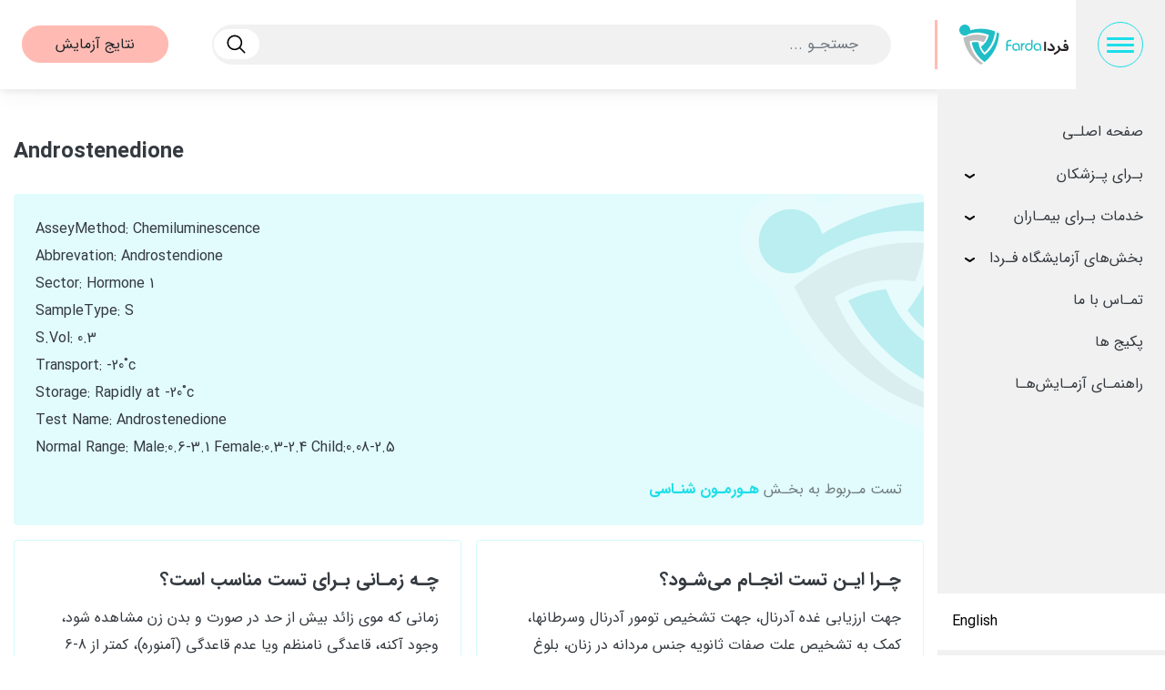

--- FILE ---
content_type: text/html; charset=UTF-8
request_url: https://fardalab.com/tests/androstenedione
body_size: 11111
content:
<!DOCTYPE html>
<html lang="fa" dir="rtl">
  <head>
    <meta charset="utf-8" />
<script async src="https://www.googletagmanager.com/gtag/js?id=UA-85976469-1"></script>
<script>window.dataLayer = window.dataLayer || [];function gtag(){dataLayer.push(arguments)};gtag("js", new Date());gtag("set", "developer_id.dMDhkMT", true);gtag("config", "UA-85976469-1", {"groups":"default","link_attribution":true,"allow_ad_personalization_signals":false,"page_path":location.pathname + location.search + location.hash});</script>
<meta name="description" content="AsseyMethod: Chemiluminescence Abbrevation: Androstendione Sector: Hormone 1 SampleType: S S.Vol: 0.3 Transport: -20˚c Storage: Rapidly at -20˚c Test Name: Androstenedione Normal Range: Male:0.6-3.1 Female:0.3-2.4 Child:0.08-2.5" />
<meta name="keywords" content="Pathobiology &amp; Genetics laboratory" />
<meta name="geo.placename" content="Fardalab Pathobiology &amp; Genetics laboratory" />
<meta name="robots" content="index, follow" />
<link rel="canonical" href="https://fardalab.com/tests/androstenedione" />
<meta name="Generator" content="Drupal 10 (https://www.drupal.org)" />
<meta name="MobileOptimized" content="width" />
<meta name="HandheldFriendly" content="true" />
<meta name="viewport" content="width=device-width, initial-scale=1.0" />
<link rel="icon" href="/themes/custom/fardalab/favicon.png" type="image/png" />
<link rel="alternate" hreflang="fa" href="https://fardalab.com/tests/androstenedione" />
<link rel="alternate" hreflang="en" href="https://fardalab.com/en/tests/androstenedione" />

    <title>Androstenedione | آزمایشگاه فـردا</title>
    <link rel="stylesheet" media="all" href="/sites/default/files/css/css_Sv6JSMOUVQPF7YGge12pw5WFKpdvg8SGyw6Mo0LmrGE.css?delta=0&amp;language=fa&amp;theme=fardalab&amp;include=eJxNjEsKwCAMRC9k65kSTUWMWmLs5_YVutDFg3kzMPQox5Ksl34C7_SrOcDZwT4YWTwwoAXnqvhYy6yQq0uLdtV1PqrkaQUuBJkuyiZ0pYIk4b9q2xXpNu1tStkiNPoARxs9Ew" />
<link rel="stylesheet" media="all" href="/sites/default/files/css/css_XJiFvNnSIbhRpjSXlLBzb1-nMXwJhLdgEFRV4BG82hg.css?delta=1&amp;language=fa&amp;theme=fardalab&amp;include=eJxNjEsKwCAMRC9k65kSTUWMWmLs5_YVutDFg3kzMPQox5Ksl34C7_SrOcDZwT4YWTwwoAXnqvhYy6yQq0uLdtV1PqrkaQUuBJkuyiZ0pYIk4b9q2xXpNu1tStkiNPoARxs9Ew" />

    
        </head>
  <body class="node-41 node-type--test">
        <a href="#main-content" class="visually-hidden focusable">
      رفتن به محتوای اصلی
    </a>
    
      <div class="dialog-off-canvas-main-canvas" data-off-canvas-main-canvas>
    <div class="page">
    <header class="page__header d-flex align-items-center pr-1 pr-lg-4 position-fixed bg-white w-100 pr-fa-0">
    <div class="d-flex align-items-center justify-content-center p-2 py-3 py-sm-0 p-sm-3 p-lg-4 bg-light nav-control">
      
<button class=" navbar-toggler inactive-md active  rounded-circle" type="button" data-toggle="collapse" data-target=".navbar-collapse" aria-controls="navbar-collapse" aria-expanded="false" aria-label="Toggle navigation">
  <span class="icon-bar top-bar"></span>
  <span class="icon-bar middle-bar"></span>
  <span class="icon-bar bottom-bar"></span>
</button>

    </div>
    <div class="d-flex align-items-center w-100 justify-content-between">
        

<div id="block-fardalab-branding" class="block block-system block-system-branding-block px-0 px-md-1 ml-auto mr-4 mr-sm-auto">
  
  
  

     
  <a href="/index.php/" class="navbar-brand d-flex align-items-center px-0 px-md-1 ml-auto mr-4 mr-sm-auto" aria-label="">
          <svg version="1.1" id="Layer_1" xmlns="http://www.w3.org/2000/svg" xmlns:xlink="http://www.w3.org/1999/xlink" x="0px" y="0px"
	 viewBox="0 0 381.9 139.7" style="enable-background:new 0 0 381.9 139.7;" xml:space="preserve" width="120px">
  <g class="logo--icon">
<path class="st0"  style="fill-rule:evenodd;clip-rule:evenodd;fill:#BCBEC0;" d="M95.9,40.7c-2.3,7.6-6.1,14.7-11.1,20.9c-14.8-6.3-30.6-9.1-49-3.4c4.5,37.3,27.9,64,47.1,76.7l-7.2,4.8
	c-27.5-17.5-54-47.6-61.7-93.9C39.7,33.6,69,31.8,95.9,40.7z"/>
<path class="st1"  style="fill-rule:evenodd;clip-rule:evenodd;fill:#20BEC6;" d="M88.4,97.2c-5.4-5.8-9.7-12.6-12.5-20c12.9-9.6,23.2-21.9,27.5-40.7c-28.5-12.2-52.2-10-71.2-3.2
	c-7.8,7.2-19.9,6.6-27.1-1.2S-1.6,12.2,6.2,5s19.9-6.6,27.1,1.2c3.2,3.5,5,8.1,5,12.9v0.8c24.9-7.2,54.5-8.2,86.6,3.8
	C122.7,52,109.6,78.3,88.4,97.2z"/>
<path class="st1"  style="fill-rule:evenodd;clip-rule:evenodd;fill:#20BEC6;" d="M43.3,62.4c7.7-1.8,15.8-2.1,23.6-0.8c1.9,16,7.4,31,21.5,44.1c30.1-22.6,41.4-56.1,42.9-79.2l7.8,3.8
	c-1.4,32.6-14.3,70.6-50.4,100.4C65.2,114.7,49,90.2,43.3,62.4z"/>
  </g>
<g class="logo--text">
  <path class="st2"  style="fill:#20BEC6;" d="M164.2,90.9V65c0-4,1.3-7,3.8-9.1c2.5-1.9,5.6-2.8,8.7-2.7h5.4V58h-5.4c-5,0-7.5,2.3-7.5,6.9v4.9h12.9v4.7
    h-12.9v16.4H164.2z M206.6,90.9V76c0-1.2-0.4-2.4-1.1-3.5c-0.7-1.1-1.7-2-2.9-2.6c-1.4-0.6-2.9-0.9-4.4-0.9c-2.8-0.1-5.4,1.3-7,3.6
    c-1,1.5-1.5,3.3-1.4,5.1c-0.1,2.4,0.8,4.7,2.3,6.5c1.5,1.8,3.8,2.7,6.1,2.6c2.5,0,4.7-1.2,6.6-3.6V89l-3.9,2c-1,0.3-2.1,0.4-3.2,0.4
    c-3.5,0.1-6.8-1.4-9.1-4c-2.4-2.6-3.6-6.1-3.6-9.6c-0.2-3.6,1.2-7.1,3.7-9.6c2.6-2.5,6.2-3.8,9.8-3.6c2.3,0,4.6,0.5,6.6,1.5
    c2,0.9,3.6,2.4,4.7,4.3c1,1.8,1.6,3.9,1.6,5.9v14.5L206.6,90.9z M215.9,65.1h4.5v3c0.7-1,1.6-1.9,2.7-2.5c1.2-0.7,2.6-1,4-1h1.4v4.5
    h-1.1c-2.1-0.1-4.1,0.9-5.2,2.7c-1,1.7-1.6,3.6-1.6,5.5v13.5h-4.7L215.9,65.1L215.9,65.1z M251.5,53.3h4.7v25.2
    c0.1,3.5-1.3,6.8-3.9,9.2c-2.5,2.5-5.9,3.8-9.4,3.8c-3.6,0.1-7.1-1.4-9.5-4.1c-2.4-2.8-3.7-6.4-3.6-10.2c0-4.4,2.3-8.5,6.2-10.8
    c0.9-0.5,1.9-1,2.9-1.3c0.9-0.3,1.8-0.4,2.8-0.4c1.5,0,3,0.1,4.5,0.4c1.2,0.2,2.4,0.7,3.5,1.4v5c-2.2-1.5-4.9-2.3-7.6-2.3
    c-3.5,0.2-6.4,2.7-7.1,6.1c-0.3,1.2-0.4,2.5-0.4,3.7c0,1.1,0.2,2.2,0.7,3.2c0.5,1,1.1,1.8,1.9,2.6c0.8,0.7,1.7,1.3,2.7,1.7
    c1.1,0.4,2.2,0.6,3.3,0.6c2.5,0.1,4.9-1.2,6.3-3.3c1.4-2.1,2.1-4.6,2-7.1L251.5,53.3L251.5,53.3z M281.3,90.8V76
    c0-1.2-0.4-2.4-1.1-3.5c-0.7-1.1-1.7-2-2.9-2.6c-1.4-0.6-2.9-0.9-4.5-0.9c-2.8-0.1-5.4,1.3-7,3.6c-1,1.5-1.5,3.3-1.4,5.1
    c-0.1,2.4,0.8,4.7,2.3,6.5c1.5,1.8,3.8,2.7,6.1,2.7c2.5,0,4.7-1.2,6.6-3.6V89l-3.9,2c-1,0.3-2.1,0.4-3.2,0.4c-3.5,0.1-6.8-1.4-9.1-4
    c-2.4-2.6-3.7-6.1-3.6-9.6c-0.2-3.6,1.2-7,3.7-9.6c2.6-2.5,6.2-3.8,9.8-3.6c2.3,0,4.6,0.5,6.7,1.5c2,0.9,3.7,2.4,4.7,4.3
    c1,1.8,1.6,3.9,1.6,5.9v14.5L281.3,90.8z"/>
	<path class="st3"  style="fill-rule:evenodd;clip-rule:evenodd;fill:#231F20;" d="M327.4,83.2c0-0.7-0.3-1.4-0.7-1.9l-10-12l4.7-4.5L331.5,77c1.5,1.7,2.4,3.9,2.4,6.1c0,6-3.4,8.9-10.1,8.9
		h-6.7c-3.6,0-6.9-1.9-9.9-5.7l4.3-4.3c0,0.2,0.5,0.7,1.6,1.6c0.9,0.9,2,1.4,3.3,1.5h7.8C326.3,85.1,327.4,84.4,327.4,83.2
		L327.4,83.2z"/>
	<path class="st3"  style="fill-rule:evenodd;clip-rule:evenodd;fill:#231F20;" d="M359.6,92.1c-2.7,0.1-5.3-1.2-6.9-3.3c-0.4,1.2-1,2.3-1.6,3.3c-2,3.3-8,7.9-18.2,13.7l-3.1-5.7
		c2.5-1.3,4.8-2.7,6.9-4.1c4.9-3.1,8-5.8,9.3-7.9c0.5-0.8,0.7-1.7,0.7-2.7c0-0.8-0.2-1.6-0.5-2.3c-1-2.3-2.1-4.6-3.3-6.7l5.6-3.4
		l3.5,7c0.5,1.2,1.3,2.3,2.1,3.2c1.5,1.4,3.5,2.1,5.5,1.9h1.5h10.6c0.7,0,1.4-0.1,2-0.4c1.2-0.4,2.1-1.6,2-2.9
		c-1.2,0.5-2.6,0.7-3.9,0.6c-2,0.1-3.9-0.6-5.3-2c-1.4-1.4-2.1-3.3-2.1-5.3c-0.1-2,0.5-4,1.6-5.7c1-1.8,2.9-2.9,4.9-2.9
		c3.6,0,6.4,1.7,8.4,5.2c1.7,3.1,2.6,6.6,2.5,10.1c0.1,2.6-0.6,5.1-2.1,7.2c-1.6,2-4.1,3.1-6.7,3L359.6,92.1z M375.6,76.6
		c-0.1-1-0.6-1.9-1.2-2.7c-0.6-0.8-1.5-1.3-2.5-1.3c-1.7,0-2.5,0.7-2.5,2c0,1.7,1.2,2.6,3.5,2.6C374.3,77.2,375.2,77,375.6,76.6
		L375.6,76.6z"/>
	<path class="st4"  style="fill:#231F20;"  d="M296.8,59.7h6.2V92h-6.2V59.7z"/>
	<path class="st3"  style="fill-rule:evenodd;clip-rule:evenodd;fill:#231F20;" d="M370.6,53.2c2.2,0,4,1.8,4,4s-1.8,4-4,4s-4-1.8-4-4S368.4,53.2,370.6,53.2z"/>
</g>
</svg>
        <span class="logo-text ml-2"></span>
  </a>



</div>




<div class="views-exposed-form block block-views block-views-exposed-filter-blocksearch-content-page block-search-form px-2 px-lg-5" data-drupal-selector="views-exposed-form-search-content-page" id="block-search-form">
  
  
  

      <form action="/search" method="get" id="views-exposed-form-search-content-page" accept-charset="UTF-8" class="views-exposed-full-text">
  <div class="js-form-item form-item js-form-type-textfield form-item-keys js-form-item-keys form-no-label form-group">
          
<input placeholder="جستجـو ... " data-drupal-selector="edit-keys" type="text" id="edit-keys" name="keys" value="" size="30" maxlength="128" class="form-control" />

        </div>

  <div data-drupal-selector="edit-actions" class="form-actions js-form-wrapper form-wrapper" id="edit-actions">
  <input data-drupal-selector="edit-submit-search-content" type="submit" id="edit-submit-search-content" value="Search" class="button js-form-submit form-submit btn btn-primary" />


</div>


</form>


  </div>






<div id="block-resultsareabtn" class="block--type-basic block block-block-content block-block-content3a5da21f-ec5c-412b-b744-9d9e5aa91b92">
  
  
  

      
            <div class="field field--name-field-button field--type-link field--label-hidden field__item">
        <a class="btn btn-danger" href="http://fardalabresults.com/Main/OnlineFarda.aspx">نتایج آزمایش</a>
      </div>
      
  </div>


      <div class="d-flex d-sm-none position-absolute icon--more">
        <svg enable-background="new 0 0 50 50" viewBox="0 0 50 50" xmlns="http://www.w3.org/2000/svg"><g fill="#1ca9b0"><circle cx="25" cy="9" r="6"/><circle cx="25" cy="41" r="6"/><circle cx="25" cy="25" r="6"/></g></svg>
      </div>
    </div>
  </header>

  <main class="d-flex">
    
<nav id="navbar" class="navbar d-none d-md-block justify-content-between align-items-start position-fixed  ">
  
        
          
  <div class="navbar-side pt-4 w-100 d-flex flex-column h-100">

              <div class="mr-auto w-100">
           

<div id="block-fardalab-main-menu" class="block block-system block-system-menu-blockmain mb-2">
  
  
  

      
  


  <ul class="nav navbar-nav mx-0 px-0">
                                          <li class="nav-item  ">
                      <a href="/index.php/" class="nav-link" data-drupal-link-system-path="&lt;front&gt;">صفحه اصلـی</a>
                  </li>
                                                        <li class="nav-item  dropdown">
                      <a href="/index.php/for-doctors" class="border-top nav-link dropdown-toggle w-100 d-flex align-items-center justify-content-between" data-toggle="dropdown" data-drupal-link-system-path="node/354">بـرای پـزشکان</a>
                          <div class="dropdown-menu">
              <a href="/index.php/tests" class="dropdown-item" data-drupal-link-system-path="tests">تست‌ها</a>
              <a href="/index.php/conditions-diseases" class="dropdown-item" data-drupal-link-system-path="conditions-diseases">شـرایط و بیماری‌ها</a>
              <a href="/index.php/scientific-articles" class="dropdown-item" data-drupal-link-system-path="scientific-articles">مطالب علمـی</a>
  </div>
                              </li>
                                      <li class="nav-item  dropdown">
                      <a href="/index.php/for-patients" class="nav-link dropdown-toggle w-100 d-flex align-items-center justify-content-between" data-toggle="dropdown" data-drupal-link-system-path="node/197">خدمات بـرای بیمـاران</a>
                          <div class="dropdown-menu">
              <a href="/index.php/%D8%AF%D8%B1%D8%AE%D9%88%D8%A7%D8%B3%D8%AA-%D9%86%D9%85%D9%88%D9%86%D9%87-%DA%AF%DB%8C%D8%B1%DB%8C-%D9%85%D9%86%D8%B2%D9%84" class="dropdown-item" data-drupal-link-system-path="node/870">درخواست نمونه گیری در منزل</a>
              <a href="/index.php/articles" class="dropdown-item" data-drupal-link-system-path="articles">مقالات</a>
  </div>
                              </li>
                                      <li class="nav-item  dropdown">
                      <a href="/index.php/node/1" class="nav-link dropdown-toggle w-100 d-flex align-items-center justify-content-between" data-toggle="dropdown" data-drupal-link-system-path="node/1">بخش‌های آزمایشگاه فـردا</a>
                          <div class="dropdown-menu">
              <a href="/index.php/sections/%D8%A7%DB%8C%D9%85%D9%88%D9%86%D9%88%D8%A7%D9%84%DA%A9%D8%AA%D8%B1%D9%88%D9%81%D9%88%D8%B1%D8%B2" class="dropdown-item" data-drupal-link-system-path="node/15">ایمـونـوالکتـروفـورز</a>
              <a href="/index.php/sections/%D8%A7%DB%8C%D9%85%D9%88%D9%86%D9%88%D9%84%D9%88%DA%98%DB%8C" class="dropdown-item" data-drupal-link-system-path="node/16">ایمـونـولـوژی</a>
              <a href="/index.php/sections/%D8%A8%DB%8C%D9%88%D8%B4%DB%8C%D9%85%DB%8C" class="dropdown-item" data-drupal-link-system-path="node/13">بیـوشیمی</a>
              <a href="/index.php/sections/%D8%B3%D8%B1%D9%88%D9%84%D9%88%DA%98%DB%8C" class="dropdown-item" data-drupal-link-system-path="node/18">سـرولـوژی</a>
              <a href="/index.php/sections/%D8%B3%DB%8C%D8%AA%D9%88%DA%98%D9%86%D8%AA%DB%8C%DA%A9-0" class="dropdown-item" data-drupal-link-system-path="node/9">سیتـوژنتیـک</a>
              <a href="/index.php/sections/%D9%81%D9%84%D9%88%D8%B3%D8%A7%D9%8A%D8%AA%D9%88%D9%85%D8%AA%D8%B1%DB%8C" class="dropdown-item" data-drupal-link-system-path="node/20">فلـوسـایتـومتـری</a>
              <a href="/index.php/sections/%D9%85%DB%8C%DA%A9%D8%B1%D9%88%D8%A8-%D8%B4%D9%86%D8%A7%D8%B3%DB%8C" class="dropdown-item" data-drupal-link-system-path="node/17">میکـروب‌شناسـی</a>
              <a href="/index.php/sections/%D9%87%D9%80%D9%88%D8%B1%D9%85%D9%80%D9%88%D9%86-%D8%B4%D9%86%D9%80%D8%A7%D8%B3%DB%8C" class="dropdown-item" data-drupal-link-system-path="node/19">هـورمـون شنـاسی</a>
              <a href="/index.php/sections/%D9%87%D9%85%D8%A7%D8%AA%D9%88%D9%84%D9%88%DA%98%DB%8C" class="dropdown-item" data-drupal-link-system-path="node/12">همـاتـولـوژی</a>
              <a href="/index.php/sections/%D9%BE%D8%A7%D8%AA%D9%80%D9%88%D9%84%D9%88%DA%98%DB%8C-%D8%B3%DB%8C%D8%AA%D9%80%D9%88%D9%84%D9%88%DA%98%DB%8C" class="dropdown-item" data-drupal-link-system-path="node/7">پـاتـولـوژی - سیتـولـوژی</a>
  </div>
                              </li>
                                      <li class="nav-item  ">
                      <a href="/index.php/contact" class="nav-link" data-drupal-link-system-path="node/320">تمـاس با ما</a>
                  </li>
                                      <li class="nav-item  ">
                      <a href="https://fardalab.com/packages" class="nav-link">پکیج ها</a>
                  </li>
                                      <li class="nav-item  ">
                      <a href="/index.php/test-guide" class="nav-link" data-drupal-link-system-path="test-guide">راهنمـای آزمـایش‌هـا</a>
                  </li>
            </ul>


  </div>


      </div>
      
    <div class="d-flex d-sm-none mt-auto mb-3 w-100 result--mobile-nav px-3">
        
            <div class="field field--name-field-button field--type-link field--label-hidden field__item">
        <a class="btn btn-danger" href="http://fardalabresults.com/Main/OnlineFarda.aspx">نتایج آزمایش</a>
      </div>
      
    </div>

    <div class="bg-white d-flex align-items-center justify-content-lg-between py-3 mt-0 mt-sm-auto mb-2 px-3">
      <div class="text-primary mr-auto mr-fa-0 ml-fa-auto">
        <a href="tel:" dir="ltr">
          
        </a>
      </div>
      <div class="language-switcher text-gray link-black">
                  <a href="/en">English</a>
              </div>
    </div>
  </div>

  </nav>
<nav class="navbar pseudo-navbar d-none d-xl-block"><div class="navbar-side"></div></nav>


    

<div class="main-content d-flex flex-column w-100 top-space overflow-hidden">
      <div class="page__content">
      <div class="container ">
          



<div id="block-fardalab-page-title" class="mt-5 w-100 block block-core block-page-title-block">
  
  
  

      
  <h1 class="display-4">
    <div class="h4"><span>
  Androstenedione
</span>
</div>
  </h1>


  </div>
<div data-drupal-messages-fallback class="hidden"></div>
<article class="node node--promoted test test--full mt-4">
  
  

      
    
    <div>
      <div class="d-flex flex-wrap">
        <div class="w-100 d-flex flex-wrap align-items-start justify-content-between w-100 bg-primary-pale p-4 mb-3 test--top-section rounded">
          <div class="text-left w-100">
            
            <div class="field field--name-body field--type-text-with-summary field--label-hidden field__item">
<p>AsseyMethod: Chemiluminescence<br>
Abbrevation: Androstendione<br>
Sector: Hormone 1<br>
SampleType: S<br>
S.Vol: 0.3<br>
Transport: -20˚c<br>
Storage: Rapidly at -20˚c<br>
Test Name: Androstenedione<br>
Normal Range: Male:0.6-3.1 Female:0.3-2.4 Child:0.08-2.5</p>
</div>
      
          </div>
          <div class="d-flex align-self-end text-right flex-wrap">
            <span class="text-black-50">تست مـربوط به بخـش  </span>
            <span class="font-weight-bold text-uppercase">
            <div class="field field--name-field-ref-section field--type-entity-reference field--label-hidden field__item"><a href="/sections/%D9%87%D9%80%D9%88%D8%B1%D9%85%D9%80%D9%88%D9%86-%D8%B4%D9%86%D9%80%D8%A7%D8%B3%DB%8C" hreflang="fa">هـورمـون شنـاسی</a></div>
      </span>
          </div>
        </div>

                  <div class="d-flex flex-wrap justify-content-between position-relative">

                          <div class="test--details-wrapper rounded rounded p-4 border mb-3">
                
  <div class="field field--name-field-why-get-tested field--type-text-long field--label-above">
    <div class="field__label">چـرا ایـن تست انجـام می‌شـود؟</div>
              <div class="field__item"><p><span><span><span><span><span><span lang="FA">جهت ارزیابی غده آدرنال، جهت تشخیص تومور آدرنال وسرطانها، کمک به تشخیص علت صفات ثانویه جنس مردانه در زنان، بلوغ زودرس در مردان، جهت ارزیابی تولید آندروژن وعملکرد تخمدان ها درزنان یا عملکرد بیضه در مردان، زنانی که به هایپرپلازی مادرزادی آدرنال مشکوک باشند، جهت ارزیابی تاثیر درمان برای </span>CAH<span lang="FA"> .</span></span></span></span></span></span></p></div>
          </div>

              </div>
            
                          <div class="test--details-wrapper rounded p-4 border mb-3">
                
  <div class="field field--name-field-when-to-get-tested field--type-text-long field--label-above">
    <div class="field__label">چـه زمـانی بـرای تست مناسب‌ است؟</div>
              <div class="field__item"><p><span><span><span><span><span><span lang="FA">زمانی که موی زائد بیش از حد در صورت و بدن زن مشاهده شود، وجود آکنه، قاعدگی نامنظم ویا عدم قاعدگی (آمنوره)، کمتر از 8-6 چرخه قاعدگی درسال یا ناباروری. زمانی که پسر درمعرض بلوغ زودرس باشد و یا دخترنشانه هایی از صفات ثانویه جنسی مردانه را بروز دهد، زمانی که بلوغ به تاخیر بیافتد زمانی که </span>CAH<span lang="FA"> برای فرد تشخیص داده نشده باشد. مونیتورینگ درمان</span> CAH <span lang="FA">&nbsp;.</span></span></span></span></span></span></p></div>
          </div>

              </div>
            
                          <div class="test--details-wrapper rounded p-4 border mb-3">
                
  <div class="field field--name-field-sample-required field--type-text-long field--label-above">
    <div class="field__label">نمـونـه مـورد نیـاز؟</div>
              <div class="field__item"><p><span><span><span><span><span><span lang="FA">نمونه خون وریدی.</span></span></span></span></span></span></p></div>
          </div>

              </div>
            
                          <div class="test--details-wrapper rounded p-4 border mb-3">
                
  <div class="field field--name-field-test-preparation-needed field--type-text-long field--label-above">
    <div class="field__label">پیـش‌نیاز‌هایـی دارد؟</div>
              <div class="field__item"><p><span><span><span><span><span><span lang="FA">درزنان در سنین تولید مثل ممکن است انجام تست در زمان خاصا از چرخه قاعدگی درخواست شود.</span></span></span></span></span></span></p></div>
          </div>

              </div>
            
          </div>
        
        
          
  <div id="accordion" class="mb-5 w-100 box-shadow-big border">
    <div class="accordion-toggler text-uppercase font-weight-bold w-100 p-4 d-flex justify-content-between mb-0" data-toggle="collapse" data-target="#Collapse41" aria-controls="Collapse">
                    چـه چیـزی آزمایش می‌شـود؟
                </div>

    <div id="Collapse41" class="collapse px-3" aria-labelledby="Collapse" data-parent="#accordion">
      <div class="py-2 px-2">
                      
            <div class="field field--name-field-what-is-being-tested field--type-text-long field--label-hidden field__item"><p><span><span><span><span><span><span lang="FA">آندرستندیون ( </span>Androstenedione<span lang="FA">) یکی از انواع آندروژن هاست.</span></span></span></span></span></span></p>

<p><span><span><span><span><span><span lang="FA">یکی ازچندین هورمون مردانه است که موجب بروزاولین تفاوت های جنسی مردوزن میشود و موجب ایجاد صفات ثانویه جنسی نظیر بم شدن صدا و ویش مو میشود. اگرچه این هورمون به عنوان هورمون جنسی مردانه شناخته میشود ، اما درخون هردو جنس دیده میشود و میتواند در بدن به آندروژن های دیگری نظیر تستسترون ویا هورمون زنانه استروژن تبدیل شود. این تست میزان آندرستندیون خون را اندازه گیری میکند.</span></span></span></span></span></span></p>

<p><span><span><span><span><span><span lang="FA">آندرستندیون به وسیله تخمدانها در زنان وبیضه ها درمردان و غده آدرنال در هردو جنس تولید میشود.</span></span></span></span></span></span></p>

<p><span><span><span><span><span><span lang="FA">هورمون هیپوفیزی </span>LH<span lang="FA"> به آزادسازی آندرستندیون به وسیله غده آدرنال را تحریک میکند.</span></span></span></span></span></span></p>

<p><span><span><span><span><span><span lang="FA">هورمون هیپوفیزی </span>ACTH<span lang="FA"> به آزادسازی آندرستندیون به وسیله غده آدرنال را تحریک می کند.</span></span></span></span></span></span></p>

<p><span><span><span><span><span><span lang="FA">سطح آندرستندیون در خون دارای الگوی روزانه استو درزمانهای مختلف&nbsp; چرخه قاعدگی یک زن متفاوت خواهد بود.</span></span></span></span></span></span></p>

<p><span><span><span><span><span><span lang="FA">آندرستندیون می تواند به عنوان مارکری جهت بررسی عملکرد غده آدرنال از نظر تولید آندروژن وعملکرد تخمدان یا بیضه&nbsp; مفید واقع شود.آزمایش آندرستندیون اغلب بعد از نتیجه غیرطبیعی تست هایی مانند تستسترون و </span>17-Hydroxy progesterone <span lang="FA">&nbsp;انجام میشود.</span></span></span></span></span></span></p>

<p><span><span><span><span><span><span lang="FA">سطح بیش ازحد آندرستندیون ودیگر آندروژن ها می تواند باعث شود کودک دارای اندام جنسی مبهم باشد ، موی زائد بدن ، قاعدگی غیرطبیعی در زنان و بلوغ زودرس در هردوجنس از دیگر نشانه های ازدیاد آندرستندیون است.</span></span></span></span></span></span></p>

<p><span><span><span><span><span><span lang="FA">تومورهای آدرنال به تومورهای تولیدکننده </span>ACTH<span lang="FA"> و هایپرپلازی آدرنال می تواند منجر به افزایش تولید آندرستندیون شود.</span></span></span></span></span></span></p>

<p>&nbsp;</p>

<p><span><span><span><span><span><span lang="FA">زنان با سندروم تخمدان پلی کیستیک </span>(PCOS)<span lang="FA"> نیز می تواند مقادیر بسیار بالای آندرستندیون را تجربه کنند.</span></span></span></span></span></span></p>

<p><span><span><span><span><span><span lang="FA">اگرچه افزایش سطح ممکن است در مردان قابل توجه نباشد میتواند منجر به ایجاد صفات فیزیکی مردانه و مشکل در قاعدگی زنان شود.</span></span></span></span></span></span></p></div>
      
                  </div>
    </div>
  </div>

  
        
      </div>
    </div>
  </article>

      </div>
    </div>
  
    

<footer class="page__footer bg-primary footer--top-space w-100 text-white">
  <div class="container py-4">
    <div class="d-flex justify-content-between align-items-start flex-wrap">

            <div class="block contact-info link-white col-sm-8 col-md-4 col-12 col-md-auto mb-4 mb-sm-0">
        <h2>اطلاعـات تماس</h2>
        <div class="d-flex flex-column">
          <div class="views-row">
            <div class="site_setting_entity">
              <div class="field field__item field__item-waze">
                <a href="https://www.waze.com/ul?place=ChIJzfVWkAAFjj8RWHiHdosuS3A&amp;ll=35.79888190%2C51.47337620&amp;navigate=yes" target="_blank">مسیـر یابـی با ویـز</a>
              </div>
            </div>
          </div>
          <div class="views-row">
            <div class="site_setting_entity">
              <div class="field field--name-name field--type-string field--label-hidden field__item">آدرس</div>
              <div class="field field--name-field-address field--type-string field--label-hidden field__item">پاسداران، ابتدای لواسانی (فرمانیه)،  شماره ۱۶</div>
            </div>
          </div>
          <div class="views-row">
            <div class="site_setting_entity">
              <div class="field field--name-field-link field--type-link field--label-hidden field__item">
                <a href="http://bit.ly/37BJWMG" target="_blank">نقشه گـوگـل</a>
              </div>
            </div>
          </div>
          <div class="views-row">
            <div class="site_setting_entity">
              <div class="field field--name-name field--type-string field--label-hidden field__item">Phone</div>
              <div class="field field--name-field-phone field--type-telephone field--label-hidden field__item">
                <a href="tel:+982126122613">+9821 2612 2613</a>
              </div>
            </div>
          </div>
        </div>
      </div>

            <div class="block d-sm-none d-md-block col-12 col-md-auto mb-4 mb-sm-0">
        <h2>دستـرسی&zwnj;ها</h2>
        <ul class="nav d-flex flex-column link-white p-0">
          <li class="nav-item">
            <a href="http://fardalabresults.com/Main/OnlineFarda.aspx" class="nav-link">نتـایـج آزمایش&zwnj;هـا</a>
          </li>
          <li class="nav-item">
            <a href="http://bit.ly/2vm7SFk" target="_blank" class="nav-link">تـور مجـازی</a>
          </li>
          <li class="nav-item">
            <a href="/articles" class="nav-link">مطالب علمـی</a>
          </li>
          <li class="nav-item">
            <a href="/faq" class="nav-link">سـوالات رایـج</a>
          </li>
          <li class="nav-item">
            <a href="/about" class="nav-link">درباره مـا</a>
          </li>
        </ul>
      </div>

            <div class="block col-12 col-sm-4">
        <div class="d-flex flex-column w-100 link-white">
          <header>
            <img src="/sites/default/files/2020-01/fardalab-logo.png" width="570" height="553" loading="lazy" class="img-fluid" alt="Fardalab logo">
          </header>

          <div class="d-flex align-items-center justify-content-between my-3">
                        <div class="views-row">
              <div class="site_setting_entity social--icon instagram">
                <a href="https://www.instagram.com/farda.lab" target="_blank" rel="noopener noreferrer" aria-label="Instagram">
                  <svg xmlns="http://www.w3.org/2000/svg" viewBox="0 0 24 24" width="24" height="24"><path fill="currentColor" d="M12 2.163c3.204 0 3.584.012 4.85.07 3.252.148 4.771 1.691 4.919 4.919.058 1.265.069 1.645.069 4.849 0 3.205-.012 3.584-.069 4.849-.149 3.225-1.664 4.771-4.919 4.919-1.266.058-1.644.07-4.85.07-3.204 0-3.584-.012-4.849-.07-3.26-.149-4.771-1.699-4.919-4.92-.058-1.265-.07-1.644-.07-4.849 0-3.204.013-3.583.07-4.849.149-3.227 1.664-4.771 4.919-4.919 1.266-.057 1.645-.069 4.849-.069zm0-2.163c-3.259 0-3.667.014-4.947.072-4.358.2-6.78 2.618-6.98 6.98-.059 1.281-.073 1.689-.073 4.948 0 3.259.014 3.668.072 4.948.2 4.358 2.618 6.78 6.98 6.98 1.281.058 1.689.072 4.948.072 3.259 0 3.668-.014 4.948-.072 4.354-.2 6.782-2.618 6.979-6.98.059-1.28.073-1.689.073-4.948 0-3.259-.014-3.667-.072-4.947-.196-4.354-2.617-6.78-6.979-6.98-1.281-.059-1.69-.073-4.949-.073zm0 5.838c-3.403 0-6.162 2.759-6.162 6.162s2.759 6.163 6.162 6.163 6.162-2.759 6.162-6.163c0-3.403-2.759-6.162-6.162-6.162zm0 10.162c-2.209 0-4-1.79-4-4 0-2.209 1.791-4 4-4s4 1.791 4 4c0 2.21-1.791 4-4 4zm6.406-11.845c-.796 0-1.441.645-1.441 1.44s.645 1.44 1.441 1.44c.795 0 1.439-.645 1.439-1.44s-.644-1.44-1.439-1.44z"/></svg>
                </a>
              </div>
            </div>
                        <div class="views-row">
              <div class="site_setting_entity social--icon linkedin">
                <a href="https://www.linkedin.com/company/fardalab---%D8%A2%D8%B2%D9%85%D8%A7%DB%8C%D8%B4%DA%AF%D8%A7%D9%87-%D9%81%D8%B1%D8%AF%D8%A7" target="_blank" rel="noopener noreferrer" aria-label="LinkedIn">
                  <svg xmlns="http://www.w3.org/2000/svg" viewBox="0 0 24 24" width="24" height="24"><path fill="currentColor" d="M19 0h-14c-2.761 0-5 2.239-5 5v14c0 2.761 2.239 5 5 5h14c2.762 0 5-2.239 5-5v-14c0-2.761-2.238-5-5-5zm-11 19h-3v-11h3v11zm-1.5-12.268c-.966 0-1.75-.79-1.75-1.764s.784-1.764 1.75-1.764 1.75.79 1.75 1.764-.783 1.764-1.75 1.764zm13.5 12.268h-3v-5.604c0-3.368-4-3.113-4 0v5.604h-3v-11h3v1.765c1.396-2.586 7-2.777 7 2.476v6.759z"/></svg>
                </a>
              </div>
            </div>
                        <div class="views-row">
              <div class="site_setting_entity social--icon telegram">
                <a href="https://www.telegram.me/farda_lab" target="_blank" rel="noopener noreferrer" aria-label="Telegram">
                  <svg xmlns="http://www.w3.org/2000/svg" viewBox="0 0 24 24" width="24" height="24"><path fill="currentColor" d="M11.944 0A12 12 0 0 0 0 12a12 12 0 0 0 12 12 12 12 0 0 0 12-12A12 12 0 0 0 12 0a12 12 0 0 0-.056 0zm4.962 7.224c.1-.002.321.023.465.14a.506.506 0 0 1 .171.325c.016.093.036.306.02.472-.18 1.898-.962 6.502-1.36 8.627-.168.9-.499 1.201-.82 1.23-.696.065-1.225-.46-1.9-.902-1.056-.693-1.653-1.124-2.678-1.8-1.185-.78-.417-1.21.258-1.91.177-.184 3.247-2.977 3.307-3.23.007-.032.014-.15-.056-.212s-.174-.041-.249-.024c-.106.024-1.793 1.14-5.061 3.345-.48.33-.913.49-1.302.48-.428-.008-1.252-.241-1.865-.44-.752-.245-1.349-.374-1.297-.789.027-.216.325-.437.893-.663 3.498-1.524 5.83-2.529 6.998-3.014 3.332-1.386 4.025-1.627 4.476-1.635z"/></svg>
                </a>
              </div>
            </div>
          </div>

          <footer class="copyright text-center">
            <p>Crafted by <a href="https://milaniz.com" target="_blank">Milaniz</a></p>
          </footer>
        </div>
      </div>

    </div>
  </div>
</footer>
</div>  </main>

</div>

  </div>

    
    <script type="application/json" data-drupal-selector="drupal-settings-json">{"path":{"baseUrl":"\/","pathPrefix":"","currentPath":"node\/41","currentPathIsAdmin":false,"isFront":false,"currentLanguage":"fa"},"pluralDelimiter":"\u0003","suppressDeprecationErrors":true,"fac":{"fardalab_index":{"id":"fardalab_index","jsonFilesPath":"\/sites\/default\/files\/fac-json\/fardalab_index\/fa\/3p8V_UxVTk3n2UrSHfWAgkbtI3S0ro6HDAo_ORozdP8\/","inputSelectors":"#views-exposed-form-search-content-page input","keyMinLength":1,"keyMaxLength":10,"breakpoint":0,"emptyResult":"","allResultsLink":false,"allResultsLinkThreshold":0,"highlightingEnabled":true,"resultLocation":""}},"google_analytics":{"account":"UA-85976469-1","trackOutbound":true,"trackMailto":true,"trackTel":true,"trackDownload":true,"trackDownloadExtensions":"7z|aac|arc|arj|asf|asx|avi|bin|csv|doc(x|m)?|dot(x|m)?|exe|flv|gif|gz|gzip|hqx|jar|jpe?g|js|mp(2|3|4|e?g)|mov(ie)?|msi|msp|pdf|phps|png|ppt(x|m)?|pot(x|m)?|pps(x|m)?|ppam|sld(x|m)?|thmx|qtm?|ra(m|r)?|sea|sit|tar|tgz|torrent|txt|wav|wma|wmv|wpd|xls(x|m|b)?|xlt(x|m)|xlam|xml|z|zip","trackColorbox":true,"trackUrlFragments":true},"data":{"extlink":{"extTarget":false,"extTargetNoOverride":false,"extNofollow":false,"extNoreferrer":false,"extFollowNoOverride":false,"extClass":"0","extLabel":"(link is external)","extImgClass":false,"extSubdomains":true,"extExclude":"","extInclude":"","extCssExclude":"","extCssExplicit":"","extAlert":false,"extAlertText":"This link will take you to an external web site. We are not responsible for their content.","mailtoClass":"0","mailtoLabel":"(link sends email)","extUseFontAwesome":false,"extIconPlacement":"append","extFaLinkClasses":"fa fa-external-link","extFaMailtoClasses":"fa fa-envelope-o","whitelistedDomains":null}},"ajaxTrustedUrl":{"\/search":true},"user":{"uid":0,"permissionsHash":"3046da1740db9608c85ef6c412b0d2e18252d970985f51d162c514a03cb2c226"}}</script>
<script src="/sites/default/files/js/js_9s4vSsujh-TpnX9kSvoKuXDHzYlPDR3RvSGi_B_d0Zw.js?scope=footer&amp;delta=0&amp;language=fa&amp;theme=fardalab&amp;include=eJxdiVsKhDAQBC8k5kih8zBkM2ZkMhG9vS4La_CjoKs6Hkq5FhOkb6A5_nRa4M3NfDNuu1FPuf7TCimfZn34JgkgOOOIfRm0q_JwLyzrYxW7gzze9KQ4JeZE0aKCTs2-mXe4AGRpRSo"></script>
<script src="https://cdnjs.cloudflare.com/ajax/libs/mark.js/8.11.1/jquery.mark.min.js"></script>
<script src="/sites/default/files/js/js_8bo8y_sy43MEWynIRmxX4o_v_KP25Ew7pG_P1xO4BcI.js?scope=footer&amp;delta=2&amp;language=fa&amp;theme=fardalab&amp;include=eJxdiVsKhDAQBC8k5kih8zBkM2ZkMhG9vS4La_CjoKs6Hkq5FhOkb6A5_nRa4M3NfDNuu1FPuf7TCimfZn34JgkgOOOIfRm0q_JwLyzrYxW7gzze9KQ4JeZE0aKCTs2-mXe4AGRpRSo"></script>
<script src="//cdnjs.cloudflare.com/ajax/libs/headroom/0.11.0/headroom.js"></script>
<script src="//cdnjs.cloudflare.com/ajax/libs/headroom/0.11.0/jQuery.headroom.min.js"></script>
<script src="/sites/default/files/js/js_ywKLeUoz0Z6Gm20KZHwCVqqTHBXQBh5QBYnhIjB8YSk.js?scope=footer&amp;delta=5&amp;language=fa&amp;theme=fardalab&amp;include=eJxdiVsKhDAQBC8k5kih8zBkM2ZkMhG9vS4La_CjoKs6Hkq5FhOkb6A5_nRa4M3NfDNuu1FPuf7TCimfZn34JgkgOOOIfRm0q_JwLyzrYxW7gzze9KQ4JeZE0aKCTs2-mXe4AGRpRSo"></script>

  <script defer src="https://static.cloudflareinsights.com/beacon.min.js/vcd15cbe7772f49c399c6a5babf22c1241717689176015" integrity="sha512-ZpsOmlRQV6y907TI0dKBHq9Md29nnaEIPlkf84rnaERnq6zvWvPUqr2ft8M1aS28oN72PdrCzSjY4U6VaAw1EQ==" data-cf-beacon='{"version":"2024.11.0","token":"2ad2a50996df42fbbcb188b680224253","r":1,"server_timing":{"name":{"cfCacheStatus":true,"cfEdge":true,"cfExtPri":true,"cfL4":true,"cfOrigin":true,"cfSpeedBrain":true},"location_startswith":null}}' crossorigin="anonymous"></script>
</body>
</html>


--- FILE ---
content_type: text/css
request_url: https://fardalab.com/sites/default/files/css/css_XJiFvNnSIbhRpjSXlLBzb1-nMXwJhLdgEFRV4BG82hg.css?delta=1&language=fa&theme=fardalab&include=eJxNjEsKwCAMRC9k65kSTUWMWmLs5_YVutDFg3kzMPQox5Ksl34C7_SrOcDZwT4YWTwwoAXnqvhYy6yQq0uLdtV1PqrkaQUuBJkuyiZ0pYIk4b9q2xXpNu1tStkiNPoARxs9Ew
body_size: 33453
content:
/* @license GPL-2.0-or-later https://www.drupal.org/licensing/faq */
#accordion{border-color:rgba(0,0,0,0.055) !important;border-radius:5px;}#accordion:hover{box-shadow:0 8px 24px rgba(28,32,41,0.02),0 2px 8px rgba(28,32,41,0.06);}#accordion div[aria-labelledby="Collapse"]{color:#656d75 !important;}.accordion-toggler{cursor:pointer;transition:all 0.2s ease-in-out;}@media (max-width:575.98px){.accordion-toggler > div{max-width:93%;}}.accordion-toggler:after{content:'';width:15px;height:15px;background-image:url("/themes/custom/fardalab/assets/icons/chevron.svg");background-size:contain;filter:brightness(0);transition:all 0.2s ease-in-out;margin-top:5px;}.accordion-toggler[aria-expanded="true"]:after{transform:rotate(-180deg);}
.block-search-form{flex:1;}@media (max-width:575.98px){.block-search-form{position:absolute;top:105px;right:0 !important;left:unset;width:100%;z-index:90;background-color:#f1f1f1;padding-top:.5rem;padding-bottom:.5rem;opacity:0;transition:all .2s ease-in-out;transform:translateY(-50%);}.block-search-form.active{opacity:1;}.block-search-form input{background-color:#fff !important;}}
.navbar-toggler{display:flex;flex-direction:column;align-items:center;justify-content:center;height:50px;width:50px;border-width:1px !important;border-color:#1adee8 !important;padding:2px !important;}@media (max-width:991.98px){.navbar-toggler{height:45px;width:45px;}}.navbar-toggler .icon-bar{width:30px;height:3px;background-color:#1adee8;border-radius:0.25rem;display:flex;transform-origin:center center;transition:transform 0.3s cubic-bezier(0.175,0.885,0.32,1.275),background-color 1.1s ease-in-out;margin:2px 0;}@media (max-width:991.98px){.navbar-toggler .icon-bar{width:25px;}}.navbar-toggler .bottom-bar{transform-origin:bottom left;}.navbar-toggler .middle-bar{opacity:1;}.navbar-toggler.active:not(.inactive-md) .top-bar{transform:rotate(43deg) translateX(6px) translateY(4px);}@media (max-width:991.98px){.navbar-toggler.active:not(.inactive-md) .top-bar{transform:rotate(45deg) translateX(5px) translateY(4px);}}.navbar-toggler.active:not(.inactive-md) .middle-bar{opacity:0;}.navbar-toggler.active:not(.inactive-md) .bottom-bar{transform:rotate(-45deg) translateX(2px) translateY(6px);}@media (max-width:991.98px){.navbar-toggler.active:not(.inactive-md) .bottom-bar{transform:rotate(-45deg) translateX(3px) translateY(4px);}}.navbar-toggler:focus{outline:none;}.button-video{width:100px;height:100px;min-width:100px !important;transition:all .1s;position:relative;border:solid 2px #ff112e !important;opacity:1;}@media (max-width:991.98px){.button-video{width:70px;height:70px;min-width:70px !important;}.button-video svg{width:25px !important;height:25px !important;}}@media (max-width:991.98px){.button-video{transition:all 0.2s ease-in-out;}}.button-video.video-play .pause{opacity:0;}.button-video.video-pause{opacity:0;}.button-video.video-pause.active{opacity:1;}.button-video.video-pause .play{opacity:0;}.button-video.hide{opacity:0;}.button-video span{position:absolute;}.button-video path{transition:all .1s;}.button-video:hover{box-shadow:0px 1px 7px 3px rgba(26,222,232,0.4);border-color:#fff !important;background-color:#fff;}
fieldset.card legend{font-size:1rem;}.form-check{margin-bottom:1rem;}.form-radios .form-check,.form-checkboxes .form-check{margin-bottom:0;}.comment-form input[type="text"]{border:none;background-color:#f1f1f1;border-radius:2rem;flex:1;padding:1.5rem 2rem;}.comment-form textarea{border:none;background-color:#f1f1f1;border-radius:1rem;flex:1;padding:1.5rem 2rem;}.comment-form textarea:focus{background-color:#f1f1f1 !important;}.comment-form .form-group label{display:none !important;}.views-exposed-full-text{display:flex;align-items:center;position:relative;}.views-exposed-full-text .form-group{margin:0 !important;width:100%;}.views-exposed-full-text input[type="text"]{border:none;background-color:#f1f1f1;border-radius:2rem;padding:1.375rem 2.25rem;font-size:1rem;flex:1;}.views-exposed-full-text .form-actions{position:absolute;right:0.1rem;}.views-exposed-full-text input[type="submit"]{background-color:#fff;border-radius:2rem;font-size:0.8rem;padding:0.375rem 1.575rem;text-indent:-999px;border:none;background-image:url("/themes/custom/fardalab/assets/icons/search.svg");background-repeat:no-repeat;background-size:50%;background-position:center;}html[dir="rtl"] .datepicker-plot-area{left:-100%;width:100%;min-width:261px;right:auto;font-family:iransans;}html[dir="rtl"] .datepicker-plot-area .pwt-btn-calendar{display:none;}.datepicker-plot-area .datepicker-day-view .table-days td span{font-size:1rem;}.datepicker-plot-area .datepicker-day-view .table-days td.selected span{background-color:#1adee8;color:black;text-shadow:none;font-weight:bold;}.webform-submission-form{display:flex;flex-wrap:wrap;justify-content:space-between;}.webform-submission-form > .form-wrapper{display:flex;flex-wrap:wrap;justify-content:space-between;}.webform-submission-form > .form-wrapper #ajax-wrapper{width:100%;}.webform-submission-form > .form-wrapper #ajax-wrapper > .form-item{width:100%;}.webform-submission-form > .form-wrapper .form-item input{border:none;background-color:#f1f1f1;border-radius:2rem;}.webform-submission-form > .form-wrapper .form-item label.form-required{position:relative;}.webform-submission-form > .form-wrapper .form-item label.form-required:after{content:'*';position:absolute;color:#e83e8c;}.webform-submission-form > .form-wrapper .form-item-zman-mwrd-nzr .container-inline{display:flex;}.webform-submission-form #edit-rwz-w-zman .card-body{display:flex;flex-wrap:wrap;justify-content:space-between;}.webform-submission-form #edit-rwz-w-zman .field-prefix{flex-basis:100%;margin-bottom:1rem;}.webform-submission-form #ajax-wrapper{width:100%;}.webform-submission-form #ajax-wrapper > .form-item{width:100%;}.webform-submission-form input{font-size:1rem;}.webform-submission-form input[type="text"],.webform-submission-form input[type="email"],.webform-submission-form input[type="tel"],.webform-submission-form select{border:none;background-color:#f1f1f1;border-radius:2rem;}.webform-submission-form textarea{border:none;background-color:#f1f1f1;border-radius:1rem;flex:1;padding:1.5rem 2rem;font-size:1rem;}.webform-submission-form textarea:focus{background-color:#f1f1f1 !important;}.webform-submission-form .form-item{width:100%;}.webform-submission-form .form-item:not(.js-form-type-textarea){width:100%;}@media (min-width:992px){.webform-submission-form .form-item:not(.js-form-type-textarea){width:49%;}}.webform-submission-form .form-item.form-item-adrs-mhl-nmwnh-gyry{width:100% !important;}.webform-submission-form .form-actions{width:100%;}.webform-submission-form .form-actions input{width:100%;}#views-exposed-form-tests-page-tests,#views-exposed-form-conditions-diseases-page-conditions-diseases{max-width:400px !important;margin-left:auto;}.ui-widget-overlay{background-color:#000;opacity:0.6;}.ui-dialog{background-color:#1adee8;border:none !important;color:#fff;display:flex;flex-direction:column;justify-content:center;align-items:center;min-height:300px !important;position:relative;}@media (max-width:575.98px){.ui-dialog{max-width:100%;float:unset;white-space:unset;text-overflow:ellipsis;text-align:center !important;width:100% !important;display:flex;text-overflow:ellipsis;text-align:center !important;width:100% !important;display:flex;}}.ui-widget-header{background-color:transparent;border:none;width:100%;}.ui-dialog .ui-dialog-titlebar{position:static;padding:0 1em !important;}.ui-dialog-title{color:#fff;text-transform:uppercase;font-size:1.25rem;text-align:center;width:100% !important;position:static;}.ui-button{border:none;background:none !important;width:30px !important;height:30px !important;position:absolute;top:10px !important;right:14px !important;display:flex;align-items:center;justify-content:center;color:transparent;background:none !important;background-image:none !important;}.ui-button .ui-icon{background:none;width:30px;height:30px;background-image:url("/themes/custom/fardalab/assets/icons/close.svg") !important;background-size:contain;}.ui-button .ui-icon:hover,.ui-button .ui-icon:focus{background-image:url("/themes/custom/fardalab/assets/icons/close.svg");outline:none;}.ui-button:hover,.ui-button:focus{border:none;color:transparent;background:none !important;background-image:none !important;outline:none;}.ui-dialog-content{color:#fff;font-size:1.25rem;text-align:center;font-family:"Fira Sans",sans-serif;padding:0 1em !important;}form.webform-submission-nmwnh-gyry-dr-mnzl-form .form-wrapper > div{width:100% !important;}form.webform-submission-nmwnh-gyry-dr-mnzl-form .form-wrapper > div .form-item-aplwd-ks-nskhh{width:100% !important;}form.webform-submission-nmwnh-gyry-dr-mnzl-form .form-wrapper > div .webform-image-file input{background-color:#e83e8c !important;}.views-exposed-form .form-radios.form--inline{display:flex;}.views-exposed-form .fieldgroup{border:none;flex-direction:row;align-items:center;}.views-exposed-form .fieldgroup .card-header{border:none;background-color:unset;color:#20BEC6;}.views-exposed-form .form-check{display:block;cursor:pointer;user-select:none;text-align:left;}.views-exposed-form .form-check input[type="radio"]{display:none;}.views-exposed-form .form-check input[type="radio"]:checked + label{font-weight:bold;}.views-exposed-form .form-check input[type="radio"]:checked + label:before{border-color:#20BEC6;}.views-exposed-form .form-check input[type="radio"]:checked + label:after{opacity:1;transform:scale(1,1);}.views-exposed-form .form-check label{display:inline-flex;position:relative;align-items:center;justify-content:center;padding-right:1.5rem;}.views-exposed-form .form-check label:before{content:'';display:block;position:absolute;right:0px;border-radius:50%;margin-left:5px;width:18px;height:18px;border:1px solid #000;background:#fff;}.views-exposed-form .form-check label:after{content:'';display:block;width:12px;height:12px;background:#20BEC6;position:absolute;border-radius:50%;right:3px;opacity:0;transform:scale(0,0);transition:all 0.2s cubic-bezier(0.64,0.57,0.67,1.53);}.search--packages{display:flex;align-items:center;position:relative;max-width:840px;}.search--packages:before{content:'';height:40px;background-image:url("/themes/custom/fardalab/assets/icons/fardalab.svg");background-size:contain;background-repeat:no-repeat;background-position:center;position:absolute;padding:0 2rem;border-left:solid 1px #ced4da;margin-right:0.5rem;}.search--packages input{border-radius:2rem;background-color:#F3F3F3;border-color:#F3F3F3;height:54px;padding-right:6rem;}
nav.navbar{min-width:250px;max-width:250px;background-color:#f1f1f1;height:calc(100vh - 96px);overflow:scroll;top:98px;transition:all 0.3s cubic-bezier(0.1,0.88,0.58,0.94);z-index:99;}@media (max-width:1199.98px){nav.navbar{min-width:100%;max-width:100%;}}@media (max-width:991.98px){nav.navbar{top:73px;height:calc(100vh - 73px);padding-bottom:2rem;}}@media (max-width:575.98px){nav.navbar{top:77px;padding-bottom:3rem;height:calc(100vh - 77px);}}nav.navbar.deactivate{margin-left:-250px;}@media (max-width:1199.98px){nav.navbar.deactivate{margin-left:-100%;}}nav.navbar.pseudo-navbar{position:relative;z-index:-1;}nav.navbar .form-inline .form-actions{display:none;}nav.navbar .nav-item.active .nav-link{background-color:#1adee8;color:#fff !important;}nav.navbar .nav-item.active .nav-link:after{filter:brightness(0) invert(1);}nav.navbar .nav-item.show .nav-link{background-color:rgba(26,222,232,0.2);}nav.navbar .nav-item.show .nav-link:after{filter:brightness(0);transform:rotate(-180deg);}nav.navbar .nav-item.show.active .nav-link{color:#343a40 !important;}nav.navbar .nav-item .nav-link{color:#343a40;}@media (max-width:991.98px){nav.navbar .nav-item .nav-link{font-size:20px;}}nav.navbar .nav-item .nav-link:hover{background-color:rgba(26,222,232,0.125);color:#000 !important;}nav.navbar .nav-item .nav-link.is-active{background-color:#1adee8;color:#fff !important;}[dir="rtl"] .toolbar{font-family:'yekan bakh',BlinkMacSystemFont,-apple-system,"Segoe UI",Roboto,Oxygen-Sans,Ubuntu,Cantarell,"Helvetica Neue",sans-serif;}.toolbar-oriented .toolbar-bar{z-index:1200;}.toolbar-horizontal .toolbar-menu.nav{float:left;}.dropdown-toggle{position:relative;}.dropdown-toggle:after{border:none !important;width:15px;height:15px;background-image:url("/themes/custom/fardalab/assets/icons/chevron.svg");background-size:contain;filter:brightness(0);transition:all 0.2s ease-in-out;}.dropdown-toggle:hover:after{filter:brightness(0);}.navbar-nav .dropdown-menu{background:none !important;border:none !important;margin-top:0 !important;padding-top:0 !important;}.navbar-nav .dropdown-menu .dropdown-item{padding:0.5rem 1.5rem 0.5rem 2.5rem;font-size:0.9rem;white-space:normal;}@media (max-width:991.98px){.navbar-nav .dropdown-menu .dropdown-item{font-size:20px;}}.navbar-nav .dropdown-menu .dropdown-item:hover{background-color:rgba(26,222,232,0.125);}.toolbar-fixed nav.navbar{top:135px;}.toolbar-fixed.toolbar-horizontal nav.navbar{top:200px;}.toolbar-fixed.toolbar-vertical nav.navbar{top:138px;}.headroom{will-change:transform;transition:all 200ms linear;}.headroom--pinned{transform:translateY(0%);}.headroom--pinned.page__header-secondary{box-shadow:0 8px 24px rgba(28,32,41,0),0 2px 8px rgba(28,32,41,0) !important;}.nav-close .headroom--unpinned{transform:translateY(-100%);}.headroom--not-top{background-color:#fff;}
@media print{*,*::before,*::after{text-shadow:none !important;box-shadow:none !important;}a:not(.btn){text-decoration:underline;}abbr[title]::after{content:" (" attr(title) ")";}pre{white-space:pre-wrap !important;}pre,blockquote{border:1px solid #adb5bd;page-break-inside:avoid;}thead{display:table-header-group;}tr,img{page-break-inside:avoid;}p,h2,h3{orphans:3;widows:3;}h2,h3{page-break-after:avoid;}@page{size:a3;}body{min-width:992px !important;}.container{min-width:992px !important;}.navbar{display:none;}.badge{border:1px solid #000;}.table{border-collapse:collapse !important;}.table td,.table th{background-color:#fff !important;}.table-bordered th,.table-bordered td{border:1px solid #dee2e6 !important;}.table-dark{color:inherit;}.table-dark th,.table-dark td,.table-dark thead th,.table-dark tbody + tbody{border-color:#f1f1f1;}.table .thead-dark th{color:inherit;border-color:#f1f1f1;}}*,*::before,*::after{box-sizing:border-box;}html{font-family:sans-serif;line-height:1.15;-webkit-text-size-adjust:100%;-webkit-tap-highlight-color:rgba(0,0,0,0);}article,aside,figcaption,figure,footer,header,hgroup,main,nav,section{display:block;}body{margin:0;font-family:"Fira Sans",sans-serif;font-size:1rem;font-weight:400;line-height:1.7;color:#343a40;text-align:left;background-color:#fff;}[tabindex="-1"]:focus{outline:0 !important;}hr{box-sizing:content-box;height:0;overflow:visible;}h1,h2,h3,h4,h5,h6{margin-top:0;margin-bottom:0.5rem;}p{margin-top:0;margin-bottom:1rem;}abbr[title],abbr[data-original-title]{text-decoration:underline;text-decoration:underline dotted;cursor:help;border-bottom:0;text-decoration-skip-ink:none;}address{margin-bottom:1rem;font-style:normal;line-height:inherit;}ol,ul,dl{margin-top:0;margin-bottom:1rem;}ol ol,ul ul,ol ul,ul ol{margin-bottom:0;}dt{font-weight:600;}dd{margin-bottom:.5rem;margin-left:0;}blockquote{margin:0 0 1rem;}b,strong{font-weight:bolder;}small{font-size:80%;}sub,sup{position:relative;font-size:75%;line-height:0;vertical-align:baseline;}sub{bottom:-.25em;}sup{top:-.5em;}a{color:#1adee8;text-decoration:none;background-color:transparent;}a:hover{color:#119ea5;text-decoration:none;}a:not([href]):not([tabindex]){color:inherit;text-decoration:none;}a:not([href]):not([tabindex]):hover,a:not([href]):not([tabindex]):focus{color:inherit;text-decoration:none;}a:not([href]):not([tabindex]):focus{outline:0;}pre,code,kbd,samp{font-family:SFMono-Regular,Menlo,Monaco,Consolas,"Liberation Mono","Courier New",monospace;font-size:1em;}pre{margin-top:0;margin-bottom:1rem;overflow:auto;}figure{margin:0 0 1rem;}img{vertical-align:middle;border-style:none;}svg{overflow:hidden;vertical-align:middle;}table{border-collapse:collapse;}caption{padding-top:0.75rem;padding-bottom:0.75rem;color:#6c757d;text-align:left;caption-side:bottom;}th{text-align:inherit;}label{display:inline-block;margin-bottom:0.5rem;}button{border-radius:0;}button:focus{outline:1px dotted;outline:5px auto -webkit-focus-ring-color;}input,button,select,optgroup,textarea{margin:0;font-family:inherit;font-size:inherit;line-height:inherit;}button,input{overflow:visible;}button,select{text-transform:none;}select{word-wrap:normal;}button,[type="button"],[type="reset"],[type="submit"]{-webkit-appearance:button;}button:not(:disabled),[type="button"]:not(:disabled),[type="reset"]:not(:disabled),[type="submit"]:not(:disabled){cursor:pointer;}button::-moz-focus-inner,[type="button"]::-moz-focus-inner,[type="reset"]::-moz-focus-inner,[type="submit"]::-moz-focus-inner{padding:0;border-style:none;}input[type="radio"],input[type="checkbox"]{box-sizing:border-box;padding:0;}input[type="date"],input[type="time"],input[type="datetime-local"],input[type="month"]{-webkit-appearance:listbox;}textarea{overflow:auto;resize:vertical;}fieldset{min-width:0;padding:0;margin:0;border:0;}legend{display:block;width:100%;max-width:100%;padding:0;margin-bottom:.5rem;font-size:1.5rem;line-height:inherit;color:inherit;white-space:normal;}@media (max-width:1200px){legend{font-size:calc(1.275rem + 0.3vw);}}progress{vertical-align:baseline;}[type="number"]::-webkit-inner-spin-button,[type="number"]::-webkit-outer-spin-button{height:auto;}[type="search"]{outline-offset:-2px;-webkit-appearance:none;}[type="search"]::-webkit-search-decoration{-webkit-appearance:none;}::-webkit-file-upload-button{font:inherit;-webkit-appearance:button;}output{display:inline-block;}summary{display:list-item;cursor:pointer;}template{display:none;}[hidden]{display:none !important;}h1,h2,h3,h4,h5,h6,.h1,.h2,.h3,.h4,.h5,.h6{margin-bottom:0.5rem;font-family:"Gothic A1",sans-serif;font-weight:bolder;line-height:1.4;}h1,.h1{font-size:2.75rem;}@media (max-width:1200px){h1,.h1{font-size:calc(1.4rem + 1.8vw);}}h2,.h2{font-size:2rem;}@media (max-width:1200px){h2,.h2{font-size:calc(1.325rem + 0.9vw);}}h3,.h3{font-size:1.75rem;}@media (max-width:1200px){h3,.h3{font-size:calc(1.3rem + 0.6vw);}}h4,.h4{font-size:1.5rem;}@media (max-width:1200px){h4,.h4{font-size:calc(1.275rem + 0.3vw);}}h5,.h5{font-size:1.25rem;}h6,.h6{font-size:1rem;}.lead{font-size:1.25rem;font-weight:300;}.display-1{font-size:6rem;font-weight:300;line-height:1.4;}@media (max-width:1200px){.display-1{font-size:calc(1.725rem + 5.7vw);}}.display-2{font-size:5.5rem;font-weight:300;line-height:1.4;}@media (max-width:1200px){.display-2{font-size:calc(1.675rem + 5.1vw);}}.display-3{font-size:4.5rem;font-weight:300;line-height:1.4;}@media (max-width:1200px){.display-3{font-size:calc(1.575rem + 3.9vw);}}.display-4{font-size:3.5rem;font-weight:300;line-height:1.4;}@media (max-width:1200px){.display-4{font-size:calc(1.475rem + 2.7vw);}}hr{margin-top:1rem;margin-bottom:1rem;border:0;border-top:1px solid rgba(0,0,0,0.1);}small,.small{font-size:80%;font-weight:400;}mark,.mark{padding:0.2em;background-color:#fcf8e3;}.list-unstyled{padding-left:0;list-style:none;}.list-inline{padding-left:0;list-style:none;}.list-inline-item{display:inline-block;}.list-inline-item:not(:last-child){margin-right:0.5rem;}.initialism{font-size:90%;text-transform:uppercase;}.blockquote{margin-bottom:1rem;font-size:1.25rem;}.blockquote-footer{display:block;font-size:80%;color:#6c757d;}.blockquote-footer::before{content:"\2014\00A0";}.img-fluid{max-width:100%;height:auto;}.img-thumbnail{padding:0.25rem;background-color:#fff;border:1px solid #dee2e6;border-radius:0.25rem;max-width:100%;height:auto;}.figure{display:inline-block;}.figure-img{margin-bottom:0.5rem;line-height:1;}.figure-caption{font-size:90%;color:#6c757d;}code{font-size:87.5%;color:#e83e8c;word-break:break-word;}a > code{color:inherit;}kbd{padding:0.2rem 0.4rem;font-size:87.5%;color:#fff;background-color:#212529;border-radius:0.2rem;}kbd kbd{padding:0;font-size:100%;font-weight:600;}pre{display:block;font-size:87.5%;color:#212529;}pre code{font-size:inherit;color:inherit;word-break:normal;}.pre-scrollable{max-height:340px;overflow-y:scroll;}.container{width:100%;padding-right:15px;padding-left:15px;margin-right:auto;margin-left:auto;}@media (min-width:576px){.container{max-width:540px;}}@media (min-width:768px){.container{max-width:720px;}}@media (min-width:992px){.container{max-width:960px;}}@media (min-width:1200px){.container{max-width:1140px;}}.container-fluid{width:100%;padding-right:15px;padding-left:15px;margin-right:auto;margin-left:auto;}.row{display:flex;flex-wrap:wrap;margin-right:-15px;margin-left:-15px;}.no-gutters{margin-right:0;margin-left:0;}.no-gutters > .col,.no-gutters > [class*="col-"]{padding-right:0;padding-left:0;}.col-1,.col-2,.col-3,.col-4,.col-5,.col-6,.col-7,.col-8,.col-9,.col-10,.col-11,.col-12,.col,.col-auto,.col-sm-1,.col-sm-2,.col-sm-3,.col-sm-4,.col-sm-5,.col-sm-6,.col-sm-7,.col-sm-8,.col-sm-9,.col-sm-10,.col-sm-11,.col-sm-12,.col-sm,.col-sm-auto,.col-md-1,.col-md-2,.col-md-3,.col-md-4,.col-md-5,.col-md-6,.col-md-7,.col-md-8,.col-md-9,.col-md-10,.col-md-11,.col-md-12,.col-md,.col-md-auto,.col-lg-1,.col-lg-2,.col-lg-3,.col-lg-4,.col-lg-5,.col-lg-6,.col-lg-7,.col-lg-8,.col-lg-9,.col-lg-10,.col-lg-11,.col-lg-12,.col-lg,.col-lg-auto,.col-xl-1,.col-xl-2,.col-xl-3,.col-xl-4,.col-xl-5,.col-xl-6,.col-xl-7,.col-xl-8,.col-xl-9,.col-xl-10,.col-xl-11,.col-xl-12,.col-xl,.col-xl-auto,.col-xxl-1,.col-xxl-2,.col-xxl-3,.col-xxl-4,.col-xxl-5,.col-xxl-6,.col-xxl-7,.col-xxl-8,.col-xxl-9,.col-xxl-10,.col-xxl-11,.col-xxl-12,.col-xxl,.col-xxl-auto{position:relative;width:100%;padding-right:15px;padding-left:15px;}.col{flex-basis:0;flex-grow:1;max-width:100%;}.col-auto{flex:0 0 auto;width:auto;max-width:100%;}.col-1{flex:0 0 8.33333333%;max-width:8.33333333%;}.col-2{flex:0 0 16.66666667%;max-width:16.66666667%;}.col-3{flex:0 0 25%;max-width:25%;}.col-4{flex:0 0 33.33333333%;max-width:33.33333333%;}.col-5{flex:0 0 41.66666667%;max-width:41.66666667%;}.col-6{flex:0 0 50%;max-width:50%;}.col-7{flex:0 0 58.33333333%;max-width:58.33333333%;}.col-8{flex:0 0 66.66666667%;max-width:66.66666667%;}.col-9{flex:0 0 75%;max-width:75%;}.col-10{flex:0 0 83.33333333%;max-width:83.33333333%;}.col-11{flex:0 0 91.66666667%;max-width:91.66666667%;}.col-12{flex:0 0 100%;max-width:100%;}.order-first{order:-1;}.order-last{order:13;}.order-0{order:0;}.order-1{order:1;}.order-2{order:2;}.order-3{order:3;}.order-4{order:4;}.order-5{order:5;}.order-6{order:6;}.order-7{order:7;}.order-8{order:8;}.order-9{order:9;}.order-10{order:10;}.order-11{order:11;}.order-12{order:12;}.offset-1{margin-left:8.33333333%;}.offset-2{margin-left:16.66666667%;}.offset-3{margin-left:25%;}.offset-4{margin-left:33.33333333%;}.offset-5{margin-left:41.66666667%;}.offset-6{margin-left:50%;}.offset-7{margin-left:58.33333333%;}.offset-8{margin-left:66.66666667%;}.offset-9{margin-left:75%;}.offset-10{margin-left:83.33333333%;}.offset-11{margin-left:91.66666667%;}@media (min-width:576px){.col-sm{flex-basis:0;flex-grow:1;max-width:100%;}.col-sm-auto{flex:0 0 auto;width:auto;max-width:100%;}.col-sm-1{flex:0 0 8.33333333%;max-width:8.33333333%;}.col-sm-2{flex:0 0 16.66666667%;max-width:16.66666667%;}.col-sm-3{flex:0 0 25%;max-width:25%;}.col-sm-4{flex:0 0 33.33333333%;max-width:33.33333333%;}.col-sm-5{flex:0 0 41.66666667%;max-width:41.66666667%;}.col-sm-6{flex:0 0 50%;max-width:50%;}.col-sm-7{flex:0 0 58.33333333%;max-width:58.33333333%;}.col-sm-8{flex:0 0 66.66666667%;max-width:66.66666667%;}.col-sm-9{flex:0 0 75%;max-width:75%;}.col-sm-10{flex:0 0 83.33333333%;max-width:83.33333333%;}.col-sm-11{flex:0 0 91.66666667%;max-width:91.66666667%;}.col-sm-12{flex:0 0 100%;max-width:100%;}.order-sm-first{order:-1;}.order-sm-last{order:13;}.order-sm-0{order:0;}.order-sm-1{order:1;}.order-sm-2{order:2;}.order-sm-3{order:3;}.order-sm-4{order:4;}.order-sm-5{order:5;}.order-sm-6{order:6;}.order-sm-7{order:7;}.order-sm-8{order:8;}.order-sm-9{order:9;}.order-sm-10{order:10;}.order-sm-11{order:11;}.order-sm-12{order:12;}.offset-sm-0{margin-left:0;}.offset-sm-1{margin-left:8.33333333%;}.offset-sm-2{margin-left:16.66666667%;}.offset-sm-3{margin-left:25%;}.offset-sm-4{margin-left:33.33333333%;}.offset-sm-5{margin-left:41.66666667%;}.offset-sm-6{margin-left:50%;}.offset-sm-7{margin-left:58.33333333%;}.offset-sm-8{margin-left:66.66666667%;}.offset-sm-9{margin-left:75%;}.offset-sm-10{margin-left:83.33333333%;}.offset-sm-11{margin-left:91.66666667%;}}@media (min-width:768px){.col-md{flex-basis:0;flex-grow:1;max-width:100%;}.col-md-auto{flex:0 0 auto;width:auto;max-width:100%;}.col-md-1{flex:0 0 8.33333333%;max-width:8.33333333%;}.col-md-2{flex:0 0 16.66666667%;max-width:16.66666667%;}.col-md-3{flex:0 0 25%;max-width:25%;}.col-md-4{flex:0 0 33.33333333%;max-width:33.33333333%;}.col-md-5{flex:0 0 41.66666667%;max-width:41.66666667%;}.col-md-6{flex:0 0 50%;max-width:50%;}.col-md-7{flex:0 0 58.33333333%;max-width:58.33333333%;}.col-md-8{flex:0 0 66.66666667%;max-width:66.66666667%;}.col-md-9{flex:0 0 75%;max-width:75%;}.col-md-10{flex:0 0 83.33333333%;max-width:83.33333333%;}.col-md-11{flex:0 0 91.66666667%;max-width:91.66666667%;}.col-md-12{flex:0 0 100%;max-width:100%;}.order-md-first{order:-1;}.order-md-last{order:13;}.order-md-0{order:0;}.order-md-1{order:1;}.order-md-2{order:2;}.order-md-3{order:3;}.order-md-4{order:4;}.order-md-5{order:5;}.order-md-6{order:6;}.order-md-7{order:7;}.order-md-8{order:8;}.order-md-9{order:9;}.order-md-10{order:10;}.order-md-11{order:11;}.order-md-12{order:12;}.offset-md-0{margin-left:0;}.offset-md-1{margin-left:8.33333333%;}.offset-md-2{margin-left:16.66666667%;}.offset-md-3{margin-left:25%;}.offset-md-4{margin-left:33.33333333%;}.offset-md-5{margin-left:41.66666667%;}.offset-md-6{margin-left:50%;}.offset-md-7{margin-left:58.33333333%;}.offset-md-8{margin-left:66.66666667%;}.offset-md-9{margin-left:75%;}.offset-md-10{margin-left:83.33333333%;}.offset-md-11{margin-left:91.66666667%;}}@media (min-width:992px){.col-lg{flex-basis:0;flex-grow:1;max-width:100%;}.col-lg-auto{flex:0 0 auto;width:auto;max-width:100%;}.col-lg-1{flex:0 0 8.33333333%;max-width:8.33333333%;}.col-lg-2{flex:0 0 16.66666667%;max-width:16.66666667%;}.col-lg-3{flex:0 0 25%;max-width:25%;}.col-lg-4{flex:0 0 33.33333333%;max-width:33.33333333%;}.col-lg-5{flex:0 0 41.66666667%;max-width:41.66666667%;}.col-lg-6{flex:0 0 50%;max-width:50%;}.col-lg-7{flex:0 0 58.33333333%;max-width:58.33333333%;}.col-lg-8{flex:0 0 66.66666667%;max-width:66.66666667%;}.col-lg-9{flex:0 0 75%;max-width:75%;}.col-lg-10{flex:0 0 83.33333333%;max-width:83.33333333%;}.col-lg-11{flex:0 0 91.66666667%;max-width:91.66666667%;}.col-lg-12{flex:0 0 100%;max-width:100%;}.order-lg-first{order:-1;}.order-lg-last{order:13;}.order-lg-0{order:0;}.order-lg-1{order:1;}.order-lg-2{order:2;}.order-lg-3{order:3;}.order-lg-4{order:4;}.order-lg-5{order:5;}.order-lg-6{order:6;}.order-lg-7{order:7;}.order-lg-8{order:8;}.order-lg-9{order:9;}.order-lg-10{order:10;}.order-lg-11{order:11;}.order-lg-12{order:12;}.offset-lg-0{margin-left:0;}.offset-lg-1{margin-left:8.33333333%;}.offset-lg-2{margin-left:16.66666667%;}.offset-lg-3{margin-left:25%;}.offset-lg-4{margin-left:33.33333333%;}.offset-lg-5{margin-left:41.66666667%;}.offset-lg-6{margin-left:50%;}.offset-lg-7{margin-left:58.33333333%;}.offset-lg-8{margin-left:66.66666667%;}.offset-lg-9{margin-left:75%;}.offset-lg-10{margin-left:83.33333333%;}.offset-lg-11{margin-left:91.66666667%;}}@media (min-width:1200px){.col-xl{flex-basis:0;flex-grow:1;max-width:100%;}.col-xl-auto{flex:0 0 auto;width:auto;max-width:100%;}.col-xl-1{flex:0 0 8.33333333%;max-width:8.33333333%;}.col-xl-2{flex:0 0 16.66666667%;max-width:16.66666667%;}.col-xl-3{flex:0 0 25%;max-width:25%;}.col-xl-4{flex:0 0 33.33333333%;max-width:33.33333333%;}.col-xl-5{flex:0 0 41.66666667%;max-width:41.66666667%;}.col-xl-6{flex:0 0 50%;max-width:50%;}.col-xl-7{flex:0 0 58.33333333%;max-width:58.33333333%;}.col-xl-8{flex:0 0 66.66666667%;max-width:66.66666667%;}.col-xl-9{flex:0 0 75%;max-width:75%;}.col-xl-10{flex:0 0 83.33333333%;max-width:83.33333333%;}.col-xl-11{flex:0 0 91.66666667%;max-width:91.66666667%;}.col-xl-12{flex:0 0 100%;max-width:100%;}.order-xl-first{order:-1;}.order-xl-last{order:13;}.order-xl-0{order:0;}.order-xl-1{order:1;}.order-xl-2{order:2;}.order-xl-3{order:3;}.order-xl-4{order:4;}.order-xl-5{order:5;}.order-xl-6{order:6;}.order-xl-7{order:7;}.order-xl-8{order:8;}.order-xl-9{order:9;}.order-xl-10{order:10;}.order-xl-11{order:11;}.order-xl-12{order:12;}.offset-xl-0{margin-left:0;}.offset-xl-1{margin-left:8.33333333%;}.offset-xl-2{margin-left:16.66666667%;}.offset-xl-3{margin-left:25%;}.offset-xl-4{margin-left:33.33333333%;}.offset-xl-5{margin-left:41.66666667%;}.offset-xl-6{margin-left:50%;}.offset-xl-7{margin-left:58.33333333%;}.offset-xl-8{margin-left:66.66666667%;}.offset-xl-9{margin-left:75%;}.offset-xl-10{margin-left:83.33333333%;}.offset-xl-11{margin-left:91.66666667%;}}@media (min-width:1440px){.col-xxl{flex-basis:0;flex-grow:1;max-width:100%;}.col-xxl-auto{flex:0 0 auto;width:auto;max-width:100%;}.col-xxl-1{flex:0 0 8.33333333%;max-width:8.33333333%;}.col-xxl-2{flex:0 0 16.66666667%;max-width:16.66666667%;}.col-xxl-3{flex:0 0 25%;max-width:25%;}.col-xxl-4{flex:0 0 33.33333333%;max-width:33.33333333%;}.col-xxl-5{flex:0 0 41.66666667%;max-width:41.66666667%;}.col-xxl-6{flex:0 0 50%;max-width:50%;}.col-xxl-7{flex:0 0 58.33333333%;max-width:58.33333333%;}.col-xxl-8{flex:0 0 66.66666667%;max-width:66.66666667%;}.col-xxl-9{flex:0 0 75%;max-width:75%;}.col-xxl-10{flex:0 0 83.33333333%;max-width:83.33333333%;}.col-xxl-11{flex:0 0 91.66666667%;max-width:91.66666667%;}.col-xxl-12{flex:0 0 100%;max-width:100%;}.order-xxl-first{order:-1;}.order-xxl-last{order:13;}.order-xxl-0{order:0;}.order-xxl-1{order:1;}.order-xxl-2{order:2;}.order-xxl-3{order:3;}.order-xxl-4{order:4;}.order-xxl-5{order:5;}.order-xxl-6{order:6;}.order-xxl-7{order:7;}.order-xxl-8{order:8;}.order-xxl-9{order:9;}.order-xxl-10{order:10;}.order-xxl-11{order:11;}.order-xxl-12{order:12;}.offset-xxl-0{margin-left:0;}.offset-xxl-1{margin-left:8.33333333%;}.offset-xxl-2{margin-left:16.66666667%;}.offset-xxl-3{margin-left:25%;}.offset-xxl-4{margin-left:33.33333333%;}.offset-xxl-5{margin-left:41.66666667%;}.offset-xxl-6{margin-left:50%;}.offset-xxl-7{margin-left:58.33333333%;}.offset-xxl-8{margin-left:66.66666667%;}.offset-xxl-9{margin-left:75%;}.offset-xxl-10{margin-left:83.33333333%;}.offset-xxl-11{margin-left:91.66666667%;}}.table{width:100%;margin-bottom:1rem;color:#343a40;}.table th,.table td{padding:0.75rem;vertical-align:top;border-top:1px solid #f1f1f1;}.table thead th{vertical-align:bottom;border-bottom:2px solid #f1f1f1;}.table tbody + tbody{border-top:2px solid #f1f1f1;}.table-sm th,.table-sm td{padding:0.3rem;}.table-bordered{border:1px solid #f1f1f1;}.table-bordered th,.table-bordered td{border:1px solid #f1f1f1;}.table-bordered thead th,.table-bordered thead td{border-bottom-width:2px;}.table-borderless th,.table-borderless td,.table-borderless thead th,.table-borderless tbody + tbody{border:0;}.table-striped tbody tr:nth-of-type(odd){background-color:rgba(0,0,0,0.05);}.table-hover tbody tr:hover{color:#343a40;background-color:rgba(0,0,0,0.075);}.table-primary,.table-primary > th,.table-primary > td{background-color:#bff6f9;}.table-primary th,.table-primary td,.table-primary thead th,.table-primary tbody + tbody{border-color:#88eef3;}.table-hover .table-primary:hover{background-color:#a8f3f7;}.table-hover .table-primary:hover > td,.table-hover .table-primary:hover > th{background-color:#a8f3f7;}.table-secondary,.table-secondary > th,.table-secondary > td{background-color:#d6d8db;}.table-secondary th,.table-secondary td,.table-secondary thead th,.table-secondary tbody + tbody{border-color:#b3b7bb;}.table-hover .table-secondary:hover{background-color:#c8cbcf;}.table-hover .table-secondary:hover > td,.table-hover .table-secondary:hover > th{background-color:#c8cbcf;}.table-success,.table-success > th,.table-success > td{background-color:#bff6f9;}.table-success th,.table-success td,.table-success thead th,.table-success tbody + tbody{border-color:#88eef3;}.table-hover .table-success:hover{background-color:#a8f3f7;}.table-hover .table-success:hover > td,.table-hover .table-success:hover > th{background-color:#a8f3f7;}.table-info,.table-info > th,.table-info > td{background-color:#bee5eb;}.table-info th,.table-info td,.table-info thead th,.table-info tbody + tbody{border-color:#86cfda;}.table-hover .table-info:hover{background-color:#abdde5;}.table-hover .table-info:hover > td,.table-hover .table-info:hover > th{background-color:#abdde5;}.table-warning,.table-warning > th,.table-warning > td{background-color:#ffeeba;}.table-warning th,.table-warning td,.table-warning thead th,.table-warning tbody + tbody{border-color:#ffdf7e;}.table-hover .table-warning:hover{background-color:#ffe8a1;}.table-hover .table-warning:hover > td,.table-hover .table-warning:hover > th{background-color:#ffe8a1;}.table-danger,.table-danger > th,.table-danger > td{background-color:#ffecea;}.table-danger th,.table-danger td,.table-danger thead th,.table-danger tbody + tbody{border-color:#ffdcd7;}.table-hover .table-danger:hover{background-color:#ffd5d1;}.table-hover .table-danger:hover > td,.table-hover .table-danger:hover > th{background-color:#ffd5d1;}.table-light,.table-light > th,.table-light > td{background-color:#fbfbfb;}.table-light th,.table-light td,.table-light thead th,.table-light tbody + tbody{border-color:#f8f8f8;}.table-hover .table-light:hover{background-color:#eeeeee;}.table-hover .table-light:hover > td,.table-hover .table-light:hover > th{background-color:#eeeeee;}.table-dark,.table-dark > th,.table-dark > td{background-color:#c6c8ca;}.table-dark th,.table-dark td,.table-dark thead th,.table-dark tbody + tbody{border-color:#95999c;}.table-hover .table-dark:hover{background-color:#b9bbbe;}.table-hover .table-dark:hover > td,.table-hover .table-dark:hover > th{background-color:#b9bbbe;}.table-active,.table-active > th,.table-active > td{background-color:rgba(0,0,0,0.075);}.table-hover .table-active:hover{background-color:rgba(0,0,0,0.075);}.table-hover .table-active:hover > td,.table-hover .table-active:hover > th{background-color:rgba(0,0,0,0.075);}.table .thead-dark th{color:#fff;background-color:#343a40;border-color:#454d55;}.table .thead-light th{color:#495057;background-color:#e9ecef;border-color:#f1f1f1;}.table-dark{color:#fff;background-color:#343a40;}.table-dark th,.table-dark td,.table-dark thead th{border-color:#454d55;}.table-dark.table-bordered{border:0;}.table-dark.table-striped tbody tr:nth-of-type(odd){background-color:rgba(255,255,255,0.05);}.table-dark.table-hover tbody tr:hover{color:#fff;background-color:rgba(255,255,255,0.075);}@media (max-width:575.98px){.table-responsive-sm{display:block;width:100%;overflow-x:auto;-webkit-overflow-scrolling:touch;}.table-responsive-sm > .table-bordered{border:0;}}@media (max-width:767.98px){.table-responsive-md{display:block;width:100%;overflow-x:auto;-webkit-overflow-scrolling:touch;}.table-responsive-md > .table-bordered{border:0;}}@media (max-width:991.98px){.table-responsive-lg{display:block;width:100%;overflow-x:auto;-webkit-overflow-scrolling:touch;}.table-responsive-lg > .table-bordered{border:0;}}@media (max-width:1199.98px){.table-responsive-xl{display:block;width:100%;overflow-x:auto;-webkit-overflow-scrolling:touch;}.table-responsive-xl > .table-bordered{border:0;}}@media (max-width:1439.98px){.table-responsive-xxl{display:block;width:100%;overflow-x:auto;-webkit-overflow-scrolling:touch;}.table-responsive-xxl > .table-bordered{border:0;}}.table-responsive{display:block;width:100%;overflow-x:auto;-webkit-overflow-scrolling:touch;}.table-responsive > .table-bordered{border:0;}.form-control{display:block;width:100%;height:calc(1.7em + 0.75rem + 2px);padding:0.375rem 2.25rem;font-size:1rem;font-weight:400;line-height:1.7;color:#495057;background-color:#fff;background-clip:padding-box;border:1px solid #ced4da;border-radius:0.25rem;transition:border-color 0.15s ease-in-out,box-shadow 0.15s ease-in-out;}@media (prefers-reduced-motion:reduce){.form-control{transition:none;}}.form-control::-ms-expand{background-color:transparent;border:0;}.form-control:focus{color:#495057;background-color:#fff;border-color:#8eeff4;outline:0;box-shadow:0 0 0 0.2rem rgba(26,222,232,0.25);}.form-control::-moz-placeholder{color:#6c757d;opacity:1;}.form-control::placeholder{color:#6c757d;opacity:1;}.form-control:disabled,.form-control[readonly]{background-color:#e9ecef;opacity:1;}select.form-control:focus::-ms-value{color:#495057;background-color:#fff;}.form-control-file,.form-control-range{display:block;width:100%;}.col-form-label{padding-top:calc(0.375rem + 1px);padding-bottom:calc(0.375rem + 1px);margin-bottom:0;font-size:inherit;line-height:1.7;}.col-form-label-lg{padding-top:calc(0.5rem + 1px);padding-bottom:calc(0.5rem + 1px);font-size:1.25rem;line-height:1.5;}.col-form-label-sm{padding-top:calc(0.25rem + 1px);padding-bottom:calc(0.25rem + 1px);font-size:0.875rem;line-height:1.5;}.form-control-plaintext{display:block;width:100%;padding-top:0.375rem;padding-bottom:0.375rem;margin-bottom:0;line-height:1.7;color:#343a40;background-color:transparent;border:solid transparent;border-width:1px 0;}.form-control-plaintext.form-control-sm,.form-control-plaintext.form-control-lg{padding-right:0;padding-left:0;}.form-control-sm{height:calc(1.5em + 0.5rem + 2px);padding:0.25rem 0.5rem;font-size:0.875rem;line-height:1.5;border-radius:0.2rem;}.form-control-lg{height:calc(1.5em + 1rem + 2px);padding:0.5rem 1rem;font-size:1.25rem;line-height:1.5;border-radius:2rem;}select.form-control[size],select.form-control[multiple]{height:auto;}textarea.form-control{height:auto;}.form-group{margin-bottom:1rem;}.form-text{display:block;margin-top:0.25rem;}.form-row{display:flex;flex-wrap:wrap;margin-right:-5px;margin-left:-5px;}.form-row > .col,.form-row > [class*="col-"]{padding-right:5px;padding-left:5px;}.form-check{position:relative;display:block;padding-left:1.25rem;}.form-check-input{position:absolute;margin-top:0.3rem;margin-left:-1.25rem;}.form-check-input:disabled ~ .form-check-label{color:#6c757d;}.form-check-label{margin-bottom:0;}.form-check-inline{display:inline-flex;align-items:center;padding-left:0;margin-right:0.75rem;}.form-check-inline .form-check-input{position:static;margin-top:0;margin-right:0.3125rem;margin-left:0;}.valid-feedback{display:none;width:100%;margin-top:0.25rem;font-size:80%;color:#1adee8;}.valid-tooltip{position:absolute;top:100%;z-index:5;display:none;max-width:100%;padding:0.25rem 0.5rem;margin-top:.1rem;font-size:0.875rem;line-height:1.7;color:#212529;background-color:rgba(26,222,232,0.9);border-radius:0.25rem;}.was-validated .form-control:valid,.form-control.is-valid{border-color:#1adee8;padding-right:calc(1.7em + 0.75rem);background-image:url("data:image/svg+xml,%3csvg xmlns='http://www.w3.org/2000/svg' viewBox='0 0 8 8'%3e%3cpath fill='%231adee8' d='M2.3 6.73L.6 4.53c-.4-1.04.46-1.4 1.1-.8l1.1 1.4 3.4-3.8c.6-.63 1.6-.27 1.2.7l-4 4.6c-.43.5-.8.4-1.1.1z'/%3e%3c/svg%3e");background-repeat:no-repeat;background-position:center right calc(0.425em + 0.1875rem);background-size:calc(0.85em + 0.375rem) calc(0.85em + 0.375rem);}.was-validated .form-control:valid:focus,.form-control.is-valid:focus{border-color:#1adee8;box-shadow:0 0 0 0.2rem rgba(26,222,232,0.25);}.was-validated .form-control:valid ~ .valid-feedback,.was-validated .form-control:valid ~ .valid-tooltip,.form-control.is-valid ~ .valid-feedback,.form-control.is-valid ~ .valid-tooltip{display:block;}.was-validated textarea.form-control:valid,textarea.form-control.is-valid{padding-right:calc(1.7em + 0.75rem);background-position:top calc(0.425em + 0.1875rem) right calc(0.425em + 0.1875rem);}.was-validated .custom-select:valid,.custom-select.is-valid{border-color:#1adee8;padding-right:calc((1em + 0.75rem) * 3 / 4 + 3.25rem);background:url("data:image/svg+xml,%3csvg xmlns='http://www.w3.org/2000/svg' viewBox='0 0 4 5'%3e%3cpath fill='%23343a40' d='M2 0L0 2h4zm0 5L0 3h4z'/%3e%3c/svg%3e") no-repeat right 2.25rem center/8px 10px,url("data:image/svg+xml,%3csvg xmlns='http://www.w3.org/2000/svg' viewBox='0 0 8 8'%3e%3cpath fill='%231adee8' d='M2.3 6.73L.6 4.53c-.4-1.04.46-1.4 1.1-.8l1.1 1.4 3.4-3.8c.6-.63 1.6-.27 1.2.7l-4 4.6c-.43.5-.8.4-1.1.1z'/%3e%3c/svg%3e") #fff no-repeat center right 3.25rem/calc(0.85em + 0.375rem) calc(0.85em + 0.375rem);}.was-validated .custom-select:valid:focus,.custom-select.is-valid:focus{border-color:#1adee8;box-shadow:0 0 0 0.2rem rgba(26,222,232,0.25);}.was-validated .custom-select:valid ~ .valid-feedback,.was-validated .custom-select:valid ~ .valid-tooltip,.custom-select.is-valid ~ .valid-feedback,.custom-select.is-valid ~ .valid-tooltip{display:block;}.was-validated .form-control-file:valid ~ .valid-feedback,.was-validated .form-control-file:valid ~ .valid-tooltip,.form-control-file.is-valid ~ .valid-feedback,.form-control-file.is-valid ~ .valid-tooltip{display:block;}.was-validated .form-check-input:valid ~ .form-check-label,.form-check-input.is-valid ~ .form-check-label{color:#1adee8;}.was-validated .form-check-input:valid ~ .valid-feedback,.was-validated .form-check-input:valid ~ .valid-tooltip,.form-check-input.is-valid ~ .valid-feedback,.form-check-input.is-valid ~ .valid-tooltip{display:block;}.was-validated .custom-control-input:valid ~ .custom-control-label,.custom-control-input.is-valid ~ .custom-control-label{color:#1adee8;}.was-validated .custom-control-input:valid ~ .custom-control-label::before,.custom-control-input.is-valid ~ .custom-control-label::before{border-color:#1adee8;}.was-validated .custom-control-input:valid ~ .valid-feedback,.was-validated .custom-control-input:valid ~ .valid-tooltip,.custom-control-input.is-valid ~ .valid-feedback,.custom-control-input.is-valid ~ .valid-tooltip{display:block;}.was-validated .custom-control-input:valid:checked ~ .custom-control-label::before,.custom-control-input.is-valid:checked ~ .custom-control-label::before{border-color:#48e5ed;background-color:#48e5ed;}.was-validated .custom-control-input:valid:focus ~ .custom-control-label::before,.custom-control-input.is-valid:focus ~ .custom-control-label::before{box-shadow:0 0 0 0.2rem rgba(26,222,232,0.25);}.was-validated .custom-control-input:valid:focus:not(:checked) ~ .custom-control-label::before,.custom-control-input.is-valid:focus:not(:checked) ~ .custom-control-label::before{border-color:#1adee8;}.was-validated .custom-file-input:valid ~ .custom-file-label,.custom-file-input.is-valid ~ .custom-file-label{border-color:#1adee8;}.was-validated .custom-file-input:valid ~ .valid-feedback,.was-validated .custom-file-input:valid ~ .valid-tooltip,.custom-file-input.is-valid ~ .valid-feedback,.custom-file-input.is-valid ~ .valid-tooltip{display:block;}.was-validated .custom-file-input:valid:focus ~ .custom-file-label,.custom-file-input.is-valid:focus ~ .custom-file-label{border-color:#1adee8;box-shadow:0 0 0 0.2rem rgba(26,222,232,0.25);}.invalid-feedback{display:none;width:100%;margin-top:0.25rem;font-size:80%;color:#ffbbb3;}.invalid-tooltip{position:absolute;top:100%;z-index:5;display:none;max-width:100%;padding:0.25rem 0.5rem;margin-top:.1rem;font-size:0.875rem;line-height:1.7;color:#212529;background-color:rgba(255,187,179,0.9);border-radius:0.25rem;}.was-validated .form-control:invalid,.form-control.is-invalid{border-color:#ffbbb3;padding-right:calc(1.7em + 0.75rem);background-image:url("data:image/svg+xml,%3csvg xmlns='http://www.w3.org/2000/svg' fill='%23ffbbb3' viewBox='-2 -2 7 7'%3e%3cpath stroke='%23ffbbb3' d='M0 0l3 3m0-3L0 3'/%3e%3ccircle r='.5'/%3e%3ccircle cx='3' r='.5'/%3e%3ccircle cy='3' r='.5'/%3e%3ccircle cx='3' cy='3' r='.5'/%3e%3c/svg%3E");background-repeat:no-repeat;background-position:center right calc(0.425em + 0.1875rem);background-size:calc(0.85em + 0.375rem) calc(0.85em + 0.375rem);}.was-validated .form-control:invalid:focus,.form-control.is-invalid:focus{border-color:#ffbbb3;box-shadow:0 0 0 0.2rem rgba(255,187,179,0.25);}.was-validated .form-control:invalid ~ .invalid-feedback,.was-validated .form-control:invalid ~ .invalid-tooltip,.form-control.is-invalid ~ .invalid-feedback,.form-control.is-invalid ~ .invalid-tooltip{display:block;}.was-validated textarea.form-control:invalid,textarea.form-control.is-invalid{padding-right:calc(1.7em + 0.75rem);background-position:top calc(0.425em + 0.1875rem) right calc(0.425em + 0.1875rem);}.was-validated .custom-select:invalid,.custom-select.is-invalid{border-color:#ffbbb3;padding-right:calc((1em + 0.75rem) * 3 / 4 + 3.25rem);background:url("data:image/svg+xml,%3csvg xmlns='http://www.w3.org/2000/svg' viewBox='0 0 4 5'%3e%3cpath fill='%23343a40' d='M2 0L0 2h4zm0 5L0 3h4z'/%3e%3c/svg%3e") no-repeat right 2.25rem center/8px 10px,url("data:image/svg+xml,%3csvg xmlns='http://www.w3.org/2000/svg' fill='%23ffbbb3' viewBox='-2 -2 7 7'%3e%3cpath stroke='%23ffbbb3' d='M0 0l3 3m0-3L0 3'/%3e%3ccircle r='.5'/%3e%3ccircle cx='3' r='.5'/%3e%3ccircle cy='3' r='.5'/%3e%3ccircle cx='3' cy='3' r='.5'/%3e%3c/svg%3E") #fff no-repeat center right 3.25rem/calc(0.85em + 0.375rem) calc(0.85em + 0.375rem);}.was-validated .custom-select:invalid:focus,.custom-select.is-invalid:focus{border-color:#ffbbb3;box-shadow:0 0 0 0.2rem rgba(255,187,179,0.25);}.was-validated .custom-select:invalid ~ .invalid-feedback,.was-validated .custom-select:invalid ~ .invalid-tooltip,.custom-select.is-invalid ~ .invalid-feedback,.custom-select.is-invalid ~ .invalid-tooltip{display:block;}.was-validated .form-control-file:invalid ~ .invalid-feedback,.was-validated .form-control-file:invalid ~ .invalid-tooltip,.form-control-file.is-invalid ~ .invalid-feedback,.form-control-file.is-invalid ~ .invalid-tooltip{display:block;}.was-validated .form-check-input:invalid ~ .form-check-label,.form-check-input.is-invalid ~ .form-check-label{color:#ffbbb3;}.was-validated .form-check-input:invalid ~ .invalid-feedback,.was-validated .form-check-input:invalid ~ .invalid-tooltip,.form-check-input.is-invalid ~ .invalid-feedback,.form-check-input.is-invalid ~ .invalid-tooltip{display:block;}.was-validated .custom-control-input:invalid ~ .custom-control-label,.custom-control-input.is-invalid ~ .custom-control-label{color:#ffbbb3;}.was-validated .custom-control-input:invalid ~ .custom-control-label::before,.custom-control-input.is-invalid ~ .custom-control-label::before{border-color:#ffbbb3;}.was-validated .custom-control-input:invalid ~ .invalid-feedback,.was-validated .custom-control-input:invalid ~ .invalid-tooltip,.custom-control-input.is-invalid ~ .invalid-feedback,.custom-control-input.is-invalid ~ .invalid-tooltip{display:block;}.was-validated .custom-control-input:invalid:checked ~ .custom-control-label::before,.custom-control-input.is-invalid:checked ~ .custom-control-label::before{border-color:#ffe9e6;background-color:#ffe9e6;}.was-validated .custom-control-input:invalid:focus ~ .custom-control-label::before,.custom-control-input.is-invalid:focus ~ .custom-control-label::before{box-shadow:0 0 0 0.2rem rgba(255,187,179,0.25);}.was-validated .custom-control-input:invalid:focus:not(:checked) ~ .custom-control-label::before,.custom-control-input.is-invalid:focus:not(:checked) ~ .custom-control-label::before{border-color:#ffbbb3;}.was-validated .custom-file-input:invalid ~ .custom-file-label,.custom-file-input.is-invalid ~ .custom-file-label{border-color:#ffbbb3;}.was-validated .custom-file-input:invalid ~ .invalid-feedback,.was-validated .custom-file-input:invalid ~ .invalid-tooltip,.custom-file-input.is-invalid ~ .invalid-feedback,.custom-file-input.is-invalid ~ .invalid-tooltip{display:block;}.was-validated .custom-file-input:invalid:focus ~ .custom-file-label,.custom-file-input.is-invalid:focus ~ .custom-file-label{border-color:#ffbbb3;box-shadow:0 0 0 0.2rem rgba(255,187,179,0.25);}.form-inline{display:flex;flex-flow:row wrap;align-items:center;}.form-inline .form-check{width:100%;}@media (min-width:576px){.form-inline label{display:flex;align-items:center;justify-content:center;margin-bottom:0;}.form-inline .form-group{display:flex;flex:0 0 auto;flex-flow:row wrap;align-items:center;margin-bottom:0;}.form-inline .form-control{display:inline-block;width:auto;vertical-align:middle;}.form-inline .form-control-plaintext{display:inline-block;}.form-inline .input-group,.form-inline .custom-select{width:auto;}.form-inline .form-check{display:flex;align-items:center;justify-content:center;width:auto;padding-left:0;}.form-inline .form-check-input{position:relative;flex-shrink:0;margin-top:0;margin-right:0.25rem;margin-left:0;}.form-inline .custom-control{align-items:center;justify-content:center;}.form-inline .custom-control-label{margin-bottom:0;}}.btn{display:inline-block;font-weight:400;color:#343a40;text-align:center;vertical-align:middle;-moz-user-select:none;user-select:none;background-color:transparent;border:1px solid transparent;padding:0.375rem 2.25rem;font-size:1rem;line-height:1.7;border-radius:2rem;transition:color 0.15s ease-in-out,background-color 0.15s ease-in-out,border-color 0.15s ease-in-out,box-shadow 0.15s ease-in-out;}@media (prefers-reduced-motion:reduce){.btn{transition:none;}}.btn:hover{color:#343a40;text-decoration:none;}.btn:focus,.btn.focus{outline:0;box-shadow:0 0 0 0.2rem rgba(26,222,232,0.25);}.btn.disabled,.btn:disabled{opacity:0.65;}a.btn.disabled,fieldset:disabled a.btn{pointer-events:none;}.btn-primary{color:#212529;background-color:#1adee8;border-color:#1adee8;}.btn-primary:hover{color:#fff;background-color:#14bfc8;border-color:#13b4bc;}.btn-primary:focus,.btn-primary.focus{box-shadow:0 0 0 0.2rem rgba(27,194,203,0.5);}.btn-primary.disabled,.btn-primary:disabled{color:#212529;background-color:#1adee8;border-color:#1adee8;}.btn-primary:not(:disabled):not(.disabled):active,.btn-primary:not(:disabled):not(.disabled).active,.show > .btn-primary.dropdown-toggle{color:#fff;background-color:#13b4bc;border-color:#12a9b1;}.btn-primary:not(:disabled):not(.disabled):active:focus,.btn-primary:not(:disabled):not(.disabled).active:focus,.show > .btn-primary.dropdown-toggle:focus{box-shadow:0 0 0 0.2rem rgba(27,194,203,0.5);}.btn-secondary{color:#fff;background-color:#6c757d;border-color:#6c757d;}.btn-secondary:hover{color:#fff;background-color:#5a6268;border-color:#545b62;}.btn-secondary:focus,.btn-secondary.focus{box-shadow:0 0 0 0.2rem rgba(130,138,145,0.5);}.btn-secondary.disabled,.btn-secondary:disabled{color:#fff;background-color:#6c757d;border-color:#6c757d;}.btn-secondary:not(:disabled):not(.disabled):active,.btn-secondary:not(:disabled):not(.disabled).active,.show > .btn-secondary.dropdown-toggle{color:#fff;background-color:#545b62;border-color:#4e555b;}.btn-secondary:not(:disabled):not(.disabled):active:focus,.btn-secondary:not(:disabled):not(.disabled).active:focus,.show > .btn-secondary.dropdown-toggle:focus{box-shadow:0 0 0 0.2rem rgba(130,138,145,0.5);}.btn-success{color:#212529;background-color:#1adee8;border-color:#1adee8;}.btn-success:hover{color:#fff;background-color:#14bfc8;border-color:#13b4bc;}.btn-success:focus,.btn-success.focus{box-shadow:0 0 0 0.2rem rgba(27,194,203,0.5);}.btn-success.disabled,.btn-success:disabled{color:#212529;background-color:#1adee8;border-color:#1adee8;}.btn-success:not(:disabled):not(.disabled):active,.btn-success:not(:disabled):not(.disabled).active,.show > .btn-success.dropdown-toggle{color:#fff;background-color:#13b4bc;border-color:#12a9b1;}.btn-success:not(:disabled):not(.disabled):active:focus,.btn-success:not(:disabled):not(.disabled).active:focus,.show > .btn-success.dropdown-toggle:focus{box-shadow:0 0 0 0.2rem rgba(27,194,203,0.5);}.btn-info{color:#fff;background-color:#17a2b8;border-color:#17a2b8;}.btn-info:hover{color:#fff;background-color:#138496;border-color:#117a8b;}.btn-info:focus,.btn-info.focus{box-shadow:0 0 0 0.2rem rgba(58,176,195,0.5);}.btn-info.disabled,.btn-info:disabled{color:#fff;background-color:#17a2b8;border-color:#17a2b8;}.btn-info:not(:disabled):not(.disabled):active,.btn-info:not(:disabled):not(.disabled).active,.show > .btn-info.dropdown-toggle{color:#fff;background-color:#117a8b;border-color:#10707f;}.btn-info:not(:disabled):not(.disabled):active:focus,.btn-info:not(:disabled):not(.disabled).active:focus,.show > .btn-info.dropdown-toggle:focus{box-shadow:0 0 0 0.2rem rgba(58,176,195,0.5);}.btn-warning{color:#212529;background-color:#ffc107;border-color:#ffc107;}.btn-warning:hover{color:#212529;background-color:#e0a800;border-color:#d39e00;}.btn-warning:focus,.btn-warning.focus{box-shadow:0 0 0 0.2rem rgba(222,170,12,0.5);}.btn-warning.disabled,.btn-warning:disabled{color:#212529;background-color:#ffc107;border-color:#ffc107;}.btn-warning:not(:disabled):not(.disabled):active,.btn-warning:not(:disabled):not(.disabled).active,.show > .btn-warning.dropdown-toggle{color:#212529;background-color:#d39e00;border-color:#c69500;}.btn-warning:not(:disabled):not(.disabled):active:focus,.btn-warning:not(:disabled):not(.disabled).active:focus,.show > .btn-warning.dropdown-toggle:focus{box-shadow:0 0 0 0.2rem rgba(222,170,12,0.5);}.btn-danger{color:#212529;background-color:#ffbbb3;border-color:#ffbbb3;}.btn-danger:hover{color:#212529;background-color:#ff998d;border-color:#ff8d80;}.btn-danger:focus,.btn-danger.focus{box-shadow:0 0 0 0.2rem rgba(222,165,158,0.5);}.btn-danger.disabled,.btn-danger:disabled{color:#212529;background-color:#ffbbb3;border-color:#ffbbb3;}.btn-danger:not(:disabled):not(.disabled):active,.btn-danger:not(:disabled):not(.disabled).active,.show > .btn-danger.dropdown-toggle{color:#212529;background-color:#ff8d80;border-color:#ff8273;}.btn-danger:not(:disabled):not(.disabled):active:focus,.btn-danger:not(:disabled):not(.disabled).active:focus,.show > .btn-danger.dropdown-toggle:focus{box-shadow:0 0 0 0.2rem rgba(222,165,158,0.5);}.btn-light{color:#212529;background-color:#f1f1f1;border-color:#f1f1f1;}.btn-light:hover{color:#212529;background-color:#dedede;border-color:#d8d7d7;}.btn-light:focus,.btn-light.focus{box-shadow:0 0 0 0.2rem rgba(210,210,211,0.5);}.btn-light.disabled,.btn-light:disabled{color:#212529;background-color:#f1f1f1;border-color:#f1f1f1;}.btn-light:not(:disabled):not(.disabled):active,.btn-light:not(:disabled):not(.disabled).active,.show > .btn-light.dropdown-toggle{color:#212529;background-color:#d8d7d7;border-color:#d1d1d1;}.btn-light:not(:disabled):not(.disabled):active:focus,.btn-light:not(:disabled):not(.disabled).active:focus,.show > .btn-light.dropdown-toggle:focus{box-shadow:0 0 0 0.2rem rgba(210,210,211,0.5);}.btn-dark{color:#fff;background-color:#343a40;border-color:#343a40;}.btn-dark:hover{color:#fff;background-color:#23272b;border-color:#1d2124;}.btn-dark:focus,.btn-dark.focus{box-shadow:0 0 0 0.2rem rgba(82,88,93,0.5);}.btn-dark.disabled,.btn-dark:disabled{color:#fff;background-color:#343a40;border-color:#343a40;}.btn-dark:not(:disabled):not(.disabled):active,.btn-dark:not(:disabled):not(.disabled).active,.show > .btn-dark.dropdown-toggle{color:#fff;background-color:#1d2124;border-color:#171a1d;}.btn-dark:not(:disabled):not(.disabled):active:focus,.btn-dark:not(:disabled):not(.disabled).active:focus,.show > .btn-dark.dropdown-toggle:focus{box-shadow:0 0 0 0.2rem rgba(82,88,93,0.5);}.btn-outline-primary{color:#1adee8;border-color:#1adee8;}.btn-outline-primary:hover{color:#212529;background-color:#1adee8;border-color:#1adee8;}.btn-outline-primary:focus,.btn-outline-primary.focus{box-shadow:0 0 0 0.2rem rgba(26,222,232,0.5);}.btn-outline-primary.disabled,.btn-outline-primary:disabled{color:#1adee8;background-color:transparent;}.btn-outline-primary:not(:disabled):not(.disabled):active,.btn-outline-primary:not(:disabled):not(.disabled).active,.show > .btn-outline-primary.dropdown-toggle{color:#212529;background-color:#1adee8;border-color:#1adee8;}.btn-outline-primary:not(:disabled):not(.disabled):active:focus,.btn-outline-primary:not(:disabled):not(.disabled).active:focus,.show > .btn-outline-primary.dropdown-toggle:focus{box-shadow:0 0 0 0.2rem rgba(26,222,232,0.5);}.btn-outline-secondary{color:#6c757d;border-color:#6c757d;}.btn-outline-secondary:hover{color:#fff;background-color:#6c757d;border-color:#6c757d;}.btn-outline-secondary:focus,.btn-outline-secondary.focus{box-shadow:0 0 0 0.2rem rgba(108,117,125,0.5);}.btn-outline-secondary.disabled,.btn-outline-secondary:disabled{color:#6c757d;background-color:transparent;}.btn-outline-secondary:not(:disabled):not(.disabled):active,.btn-outline-secondary:not(:disabled):not(.disabled).active,.show > .btn-outline-secondary.dropdown-toggle{color:#fff;background-color:#6c757d;border-color:#6c757d;}.btn-outline-secondary:not(:disabled):not(.disabled):active:focus,.btn-outline-secondary:not(:disabled):not(.disabled).active:focus,.show > .btn-outline-secondary.dropdown-toggle:focus{box-shadow:0 0 0 0.2rem rgba(108,117,125,0.5);}.btn-outline-success{color:#1adee8;border-color:#1adee8;}.btn-outline-success:hover{color:#212529;background-color:#1adee8;border-color:#1adee8;}.btn-outline-success:focus,.btn-outline-success.focus{box-shadow:0 0 0 0.2rem rgba(26,222,232,0.5);}.btn-outline-success.disabled,.btn-outline-success:disabled{color:#1adee8;background-color:transparent;}.btn-outline-success:not(:disabled):not(.disabled):active,.btn-outline-success:not(:disabled):not(.disabled).active,.show > .btn-outline-success.dropdown-toggle{color:#212529;background-color:#1adee8;border-color:#1adee8;}.btn-outline-success:not(:disabled):not(.disabled):active:focus,.btn-outline-success:not(:disabled):not(.disabled).active:focus,.show > .btn-outline-success.dropdown-toggle:focus{box-shadow:0 0 0 0.2rem rgba(26,222,232,0.5);}.btn-outline-info{color:#17a2b8;border-color:#17a2b8;}.btn-outline-info:hover{color:#fff;background-color:#17a2b8;border-color:#17a2b8;}.btn-outline-info:focus,.btn-outline-info.focus{box-shadow:0 0 0 0.2rem rgba(23,162,184,0.5);}.btn-outline-info.disabled,.btn-outline-info:disabled{color:#17a2b8;background-color:transparent;}.btn-outline-info:not(:disabled):not(.disabled):active,.btn-outline-info:not(:disabled):not(.disabled).active,.show > .btn-outline-info.dropdown-toggle{color:#fff;background-color:#17a2b8;border-color:#17a2b8;}.btn-outline-info:not(:disabled):not(.disabled):active:focus,.btn-outline-info:not(:disabled):not(.disabled).active:focus,.show > .btn-outline-info.dropdown-toggle:focus{box-shadow:0 0 0 0.2rem rgba(23,162,184,0.5);}.btn-outline-warning{color:#ffc107;border-color:#ffc107;}.btn-outline-warning:hover{color:#212529;background-color:#ffc107;border-color:#ffc107;}.btn-outline-warning:focus,.btn-outline-warning.focus{box-shadow:0 0 0 0.2rem rgba(255,193,7,0.5);}.btn-outline-warning.disabled,.btn-outline-warning:disabled{color:#ffc107;background-color:transparent;}.btn-outline-warning:not(:disabled):not(.disabled):active,.btn-outline-warning:not(:disabled):not(.disabled).active,.show > .btn-outline-warning.dropdown-toggle{color:#212529;background-color:#ffc107;border-color:#ffc107;}.btn-outline-warning:not(:disabled):not(.disabled):active:focus,.btn-outline-warning:not(:disabled):not(.disabled).active:focus,.show > .btn-outline-warning.dropdown-toggle:focus{box-shadow:0 0 0 0.2rem rgba(255,193,7,0.5);}.btn-outline-danger{color:#ffbbb3;border-color:#ffbbb3;}.btn-outline-danger:hover{color:#212529;background-color:#ffbbb3;border-color:#ffbbb3;}.btn-outline-danger:focus,.btn-outline-danger.focus{box-shadow:0 0 0 0.2rem rgba(255,187,179,0.5);}.btn-outline-danger.disabled,.btn-outline-danger:disabled{color:#ffbbb3;background-color:transparent;}.btn-outline-danger:not(:disabled):not(.disabled):active,.btn-outline-danger:not(:disabled):not(.disabled).active,.show > .btn-outline-danger.dropdown-toggle{color:#212529;background-color:#ffbbb3;border-color:#ffbbb3;}.btn-outline-danger:not(:disabled):not(.disabled):active:focus,.btn-outline-danger:not(:disabled):not(.disabled).active:focus,.show > .btn-outline-danger.dropdown-toggle:focus{box-shadow:0 0 0 0.2rem rgba(255,187,179,0.5);}.btn-outline-light{color:#f1f1f1;border-color:#f1f1f1;}.btn-outline-light:hover{color:#212529;background-color:#f1f1f1;border-color:#f1f1f1;}.btn-outline-light:focus,.btn-outline-light.focus{box-shadow:0 0 0 0.2rem rgba(241,241,241,0.5);}.btn-outline-light.disabled,.btn-outline-light:disabled{color:#f1f1f1;background-color:transparent;}.btn-outline-light:not(:disabled):not(.disabled):active,.btn-outline-light:not(:disabled):not(.disabled).active,.show > .btn-outline-light.dropdown-toggle{color:#212529;background-color:#f1f1f1;border-color:#f1f1f1;}.btn-outline-light:not(:disabled):not(.disabled):active:focus,.btn-outline-light:not(:disabled):not(.disabled).active:focus,.show > .btn-outline-light.dropdown-toggle:focus{box-shadow:0 0 0 0.2rem rgba(241,241,241,0.5);}.btn-outline-dark{color:#343a40;border-color:#343a40;}.btn-outline-dark:hover{color:#fff;background-color:#343a40;border-color:#343a40;}.btn-outline-dark:focus,.btn-outline-dark.focus{box-shadow:0 0 0 0.2rem rgba(52,58,64,0.5);}.btn-outline-dark.disabled,.btn-outline-dark:disabled{color:#343a40;background-color:transparent;}.btn-outline-dark:not(:disabled):not(.disabled):active,.btn-outline-dark:not(:disabled):not(.disabled).active,.show > .btn-outline-dark.dropdown-toggle{color:#fff;background-color:#343a40;border-color:#343a40;}.btn-outline-dark:not(:disabled):not(.disabled):active:focus,.btn-outline-dark:not(:disabled):not(.disabled).active:focus,.show > .btn-outline-dark.dropdown-toggle:focus{box-shadow:0 0 0 0.2rem rgba(52,58,64,0.5);}.btn-link{font-weight:400;color:#1adee8;text-decoration:none;}.btn-link:hover{color:#119ea5;text-decoration:none;}.btn-link:focus,.btn-link.focus{text-decoration:none;box-shadow:none;}.btn-link:disabled,.btn-link.disabled{color:#6c757d;pointer-events:none;}.btn-lg,.btn-group-lg > .btn{padding:0.5rem 1rem;font-size:1.25rem;line-height:1.5;border-radius:2rem;}.btn-sm,.btn-group-sm > .btn{padding:0.25rem 0.5rem;font-size:0.875rem;line-height:1.5;border-radius:0.2rem;}.btn-block{display:block;width:100%;}.btn-block + .btn-block{margin-top:0.5rem;}input[type="submit"].btn-block,input[type="reset"].btn-block,input[type="button"].btn-block{width:100%;}.fade{transition:opacity 0.15s linear;}@media (prefers-reduced-motion:reduce){.fade{transition:none;}}.fade:not(.show){opacity:0;}.collapse:not(.show){display:none;}.collapsing{position:relative;height:0;overflow:hidden;transition:height 0.35s ease;}@media (prefers-reduced-motion:reduce){.collapsing{transition:none;}}.dropup,.dropright,.dropdown,.dropleft{position:relative;}.dropdown-toggle{white-space:nowrap;}.dropdown-toggle::after{display:inline-block;margin-left:0.255em;vertical-align:0.255em;content:"";border-top:0.3em solid;border-right:0.3em solid transparent;border-bottom:0;border-left:0.3em solid transparent;}.dropdown-toggle:empty::after{margin-left:0;}.dropdown-menu{position:absolute;top:100%;left:0;z-index:1000;display:none;float:left;min-width:10rem;padding:0.5rem 0;margin:0.125rem 0 0;font-size:1rem;color:#343a40;text-align:left;list-style:none;background-color:#fff;background-clip:padding-box;border:1px solid rgba(0,0,0,0.15);border-radius:0.25rem;}.dropdown-menu-left{right:auto;left:0;}.dropdown-menu-right{right:0;left:auto;}@media (min-width:576px){.dropdown-menu-sm-left{right:auto;left:0;}.dropdown-menu-sm-right{right:0;left:auto;}}@media (min-width:768px){.dropdown-menu-md-left{right:auto;left:0;}.dropdown-menu-md-right{right:0;left:auto;}}@media (min-width:992px){.dropdown-menu-lg-left{right:auto;left:0;}.dropdown-menu-lg-right{right:0;left:auto;}}@media (min-width:1200px){.dropdown-menu-xl-left{right:auto;left:0;}.dropdown-menu-xl-right{right:0;left:auto;}}@media (min-width:1440px){.dropdown-menu-xxl-left{right:auto;left:0;}.dropdown-menu-xxl-right{right:0;left:auto;}}.dropup .dropdown-menu{top:auto;bottom:100%;margin-top:0;margin-bottom:0.125rem;}.dropup .dropdown-toggle::after{display:inline-block;margin-left:0.255em;vertical-align:0.255em;content:"";border-top:0;border-right:0.3em solid transparent;border-bottom:0.3em solid;border-left:0.3em solid transparent;}.dropup .dropdown-toggle:empty::after{margin-left:0;}.dropright .dropdown-menu{top:0;right:auto;left:100%;margin-top:0;margin-left:0.125rem;}.dropright .dropdown-toggle::after{display:inline-block;margin-left:0.255em;vertical-align:0.255em;content:"";border-top:0.3em solid transparent;border-right:0;border-bottom:0.3em solid transparent;border-left:0.3em solid;}.dropright .dropdown-toggle:empty::after{margin-left:0;}.dropright .dropdown-toggle::after{vertical-align:0;}.dropleft .dropdown-menu{top:0;right:100%;left:auto;margin-top:0;margin-right:0.125rem;}.dropleft .dropdown-toggle::after{display:inline-block;margin-left:0.255em;vertical-align:0.255em;content:"";}.dropleft .dropdown-toggle::after{display:none;}.dropleft .dropdown-toggle::before{display:inline-block;margin-right:0.255em;vertical-align:0.255em;content:"";border-top:0.3em solid transparent;border-right:0.3em solid;border-bottom:0.3em solid transparent;}.dropleft .dropdown-toggle:empty::after{margin-left:0;}.dropleft .dropdown-toggle::before{vertical-align:0;}.dropdown-menu[x-placement^="top"],.dropdown-menu[x-placement^="right"],.dropdown-menu[x-placement^="bottom"],.dropdown-menu[x-placement^="left"]{right:auto;bottom:auto;}.dropdown-divider{height:0;margin:0.5rem 0;overflow:hidden;border-top:1px solid #e9ecef;}.dropdown-item{display:block;width:100%;padding:0.25rem 1.5rem;clear:both;font-weight:400;color:#212529;text-align:inherit;white-space:nowrap;background-color:transparent;border:0;}.dropdown-item:hover,.dropdown-item:focus{color:#16181b;text-decoration:none;background-color:#f1f1f1;}.dropdown-item.active,.dropdown-item:active{color:#fff;text-decoration:none;background-color:#1adee8;}.dropdown-item.disabled,.dropdown-item:disabled{color:#6c757d;pointer-events:none;background-color:transparent;}.dropdown-menu.show{display:block;}.dropdown-header{display:block;padding:0.5rem 1.5rem;margin-bottom:0;font-size:0.875rem;color:#6c757d;white-space:nowrap;}.dropdown-item-text{display:block;padding:0.25rem 1.5rem;color:#212529;}.btn-group,.btn-group-vertical{position:relative;display:inline-flex;vertical-align:middle;}.btn-group > .btn,.btn-group-vertical > .btn{position:relative;flex:1 1 auto;}.btn-group > .btn:hover,.btn-group-vertical > .btn:hover{z-index:1;}.btn-group > .btn:focus,.btn-group > .btn:active,.btn-group > .btn.active,.btn-group-vertical > .btn:focus,.btn-group-vertical > .btn:active,.btn-group-vertical > .btn.active{z-index:1;}.btn-toolbar{display:flex;flex-wrap:wrap;justify-content:flex-start;}.btn-toolbar .input-group{width:auto;}.btn-group > .btn:not(:first-child),.btn-group > .btn-group:not(:first-child){margin-left:-1px;}.btn-group > .btn:not(:last-child):not(.dropdown-toggle),.btn-group > .btn-group:not(:last-child) > .btn{border-top-right-radius:0;border-bottom-right-radius:0;}.btn-group > .btn:not(:first-child),.btn-group > .btn-group:not(:first-child) > .btn{border-top-left-radius:0;border-bottom-left-radius:0;}.dropdown-toggle-split{padding-right:1.6875rem;padding-left:1.6875rem;}.dropdown-toggle-split::after,.dropup .dropdown-toggle-split::after,.dropright .dropdown-toggle-split::after{margin-left:0;}.dropleft .dropdown-toggle-split::before{margin-right:0;}.btn-sm + .dropdown-toggle-split,.btn-group-sm > .btn + .dropdown-toggle-split{padding-right:0.375rem;padding-left:0.375rem;}.btn-lg + .dropdown-toggle-split,.btn-group-lg > .btn + .dropdown-toggle-split{padding-right:0.75rem;padding-left:0.75rem;}.btn-group-vertical{flex-direction:column;align-items:flex-start;justify-content:center;}.btn-group-vertical > .btn,.btn-group-vertical > .btn-group{width:100%;}.btn-group-vertical > .btn:not(:first-child),.btn-group-vertical > .btn-group:not(:first-child){margin-top:-1px;}.btn-group-vertical > .btn:not(:last-child):not(.dropdown-toggle),.btn-group-vertical > .btn-group:not(:last-child) > .btn{border-bottom-right-radius:0;border-bottom-left-radius:0;}.btn-group-vertical > .btn:not(:first-child),.btn-group-vertical > .btn-group:not(:first-child) > .btn{border-top-left-radius:0;border-top-right-radius:0;}.btn-group-toggle > .btn,.btn-group-toggle > .btn-group > .btn{margin-bottom:0;}.btn-group-toggle > .btn input[type="radio"],.btn-group-toggle > .btn input[type="checkbox"],.btn-group-toggle > .btn-group > .btn input[type="radio"],.btn-group-toggle > .btn-group > .btn input[type="checkbox"]{position:absolute;clip:rect(0,0,0,0);pointer-events:none;}.input-group{position:relative;display:flex;flex-wrap:wrap;align-items:stretch;width:100%;}.input-group > .form-control,.input-group > .form-control-plaintext,.input-group > .custom-select,.input-group > .custom-file{position:relative;flex:1 1 auto;width:1%;margin-bottom:0;}.input-group > .form-control + .form-control,.input-group > .form-control + .custom-select,.input-group > .form-control + .custom-file,.input-group > .form-control-plaintext + .form-control,.input-group > .form-control-plaintext + .custom-select,.input-group > .form-control-plaintext + .custom-file,.input-group > .custom-select + .form-control,.input-group > .custom-select + .custom-select,.input-group > .custom-select + .custom-file,.input-group > .custom-file + .form-control,.input-group > .custom-file + .custom-select,.input-group > .custom-file + .custom-file{margin-left:-1px;}.input-group > .form-control:focus,.input-group > .custom-select:focus,.input-group > .custom-file .custom-file-input:focus ~ .custom-file-label{z-index:3;}.input-group > .custom-file .custom-file-input:focus{z-index:4;}.input-group > .form-control:not(:last-child),.input-group > .custom-select:not(:last-child){border-top-right-radius:0;border-bottom-right-radius:0;}.input-group > .form-control:not(:first-child),.input-group > .custom-select:not(:first-child){border-top-left-radius:0;border-bottom-left-radius:0;}.input-group > .custom-file{display:flex;align-items:center;}.input-group > .custom-file:not(:last-child) .custom-file-label,.input-group > .custom-file:not(:last-child) .custom-file-label::after{border-top-right-radius:0;border-bottom-right-radius:0;}.input-group > .custom-file:not(:first-child) .custom-file-label{border-top-left-radius:0;border-bottom-left-radius:0;}.input-group-prepend,.input-group-append{display:flex;}.input-group-prepend .btn,.input-group-append .btn{position:relative;z-index:2;}.input-group-prepend .btn:focus,.input-group-append .btn:focus{z-index:3;}.input-group-prepend .btn + .btn,.input-group-prepend .btn + .input-group-text,.input-group-prepend .input-group-text + .input-group-text,.input-group-prepend .input-group-text + .btn,.input-group-append .btn + .btn,.input-group-append .btn + .input-group-text,.input-group-append .input-group-text + .input-group-text,.input-group-append .input-group-text + .btn{margin-left:-1px;}.input-group-prepend{margin-right:-1px;}.input-group-append{margin-left:-1px;}.input-group-text{display:flex;align-items:center;padding:0.375rem 2.25rem;margin-bottom:0;font-size:1rem;font-weight:400;line-height:1.7;color:#495057;text-align:center;white-space:nowrap;background-color:#e9ecef;border:1px solid #ced4da;border-radius:0.25rem;}.input-group-text input[type="radio"],.input-group-text input[type="checkbox"]{margin-top:0;}.input-group-lg > .form-control:not(textarea),.input-group-lg > .custom-select{height:calc(1.5em + 1rem + 2px);}.input-group-lg > .form-control,.input-group-lg > .custom-select,.input-group-lg > .input-group-prepend > .input-group-text,.input-group-lg > .input-group-append > .input-group-text,.input-group-lg > .input-group-prepend > .btn,.input-group-lg > .input-group-append > .btn{padding:0.5rem 1rem;font-size:1.25rem;line-height:1.5;border-radius:2rem;}.input-group-sm > .form-control:not(textarea),.input-group-sm > .custom-select{height:calc(1.5em + 0.5rem + 2px);}.input-group-sm > .form-control,.input-group-sm > .custom-select,.input-group-sm > .input-group-prepend > .input-group-text,.input-group-sm > .input-group-append > .input-group-text,.input-group-sm > .input-group-prepend > .btn,.input-group-sm > .input-group-append > .btn{padding:0.25rem 0.5rem;font-size:0.875rem;line-height:1.5;border-radius:0.2rem;}.input-group-lg > .custom-select,.input-group-sm > .custom-select{padding-right:3.25rem;}.input-group > .input-group-prepend > .btn,.input-group > .input-group-prepend > .input-group-text,.input-group > .input-group-append:not(:last-child) > .btn,.input-group > .input-group-append:not(:last-child) > .input-group-text,.input-group > .input-group-append:last-child > .btn:not(:last-child):not(.dropdown-toggle),.input-group > .input-group-append:last-child > .input-group-text:not(:last-child){border-top-right-radius:0;border-bottom-right-radius:0;}.input-group > .input-group-append > .btn,.input-group > .input-group-append > .input-group-text,.input-group > .input-group-prepend:not(:first-child) > .btn,.input-group > .input-group-prepend:not(:first-child) > .input-group-text,.input-group > .input-group-prepend:first-child > .btn:not(:first-child),.input-group > .input-group-prepend:first-child > .input-group-text:not(:first-child){border-top-left-radius:0;border-bottom-left-radius:0;}.custom-control{position:relative;display:block;min-height:1.7rem;padding-left:1.5rem;}.custom-control-inline{display:inline-flex;margin-right:1rem;}.custom-control-input{position:absolute;z-index:-1;opacity:0;}.custom-control-input:checked ~ .custom-control-label::before{color:#fff;border-color:#1adee8;background-color:#1adee8;}.custom-control-input:focus ~ .custom-control-label::before{box-shadow:0 0 0 0.2rem rgba(26,222,232,0.25);}.custom-control-input:focus:not(:checked) ~ .custom-control-label::before{border-color:#8eeff4;}.custom-control-input:not(:disabled):active ~ .custom-control-label::before{color:#fff;background-color:#bcf5f8;border-color:#bcf5f8;}.custom-control-input:disabled ~ .custom-control-label{color:#6c757d;}.custom-control-input:disabled ~ .custom-control-label::before{background-color:#e9ecef;}.custom-control-label{position:relative;margin-bottom:0;vertical-align:top;}.custom-control-label::before{position:absolute;top:0.35rem;left:-1.5rem;display:block;width:1rem;height:1rem;pointer-events:none;content:"";background-color:#fff;border:#adb5bd solid 1px;}.custom-control-label::after{position:absolute;top:0.35rem;left:-1.5rem;display:block;width:1rem;height:1rem;content:"";background:no-repeat 50% / 50% 50%;}.custom-checkbox .custom-control-label::before{border-radius:0.25rem;}.custom-checkbox .custom-control-input:checked ~ .custom-control-label::after{background-image:url("data:image/svg+xml,%3csvg xmlns='http://www.w3.org/2000/svg' viewBox='0 0 8 8'%3e%3cpath fill='%23fff' d='M6.564.75l-3.59 3.612-1.538-1.55L0 4.26 2.974 7.25 8 2.193z'/%3e%3c/svg%3e");}.custom-checkbox .custom-control-input:indeterminate ~ .custom-control-label::before{border-color:#1adee8;background-color:#1adee8;}.custom-checkbox .custom-control-input:indeterminate ~ .custom-control-label::after{background-image:url("data:image/svg+xml,%3csvg xmlns='http://www.w3.org/2000/svg' viewBox='0 0 4 4'%3e%3cpath stroke='%23fff' d='M0 2h4'/%3e%3c/svg%3e");}.custom-checkbox .custom-control-input:disabled:checked ~ .custom-control-label::before{background-color:rgba(26,222,232,0.5);}.custom-checkbox .custom-control-input:disabled:indeterminate ~ .custom-control-label::before{background-color:rgba(26,222,232,0.5);}.custom-radio .custom-control-label::before{border-radius:50%;}.custom-radio .custom-control-input:checked ~ .custom-control-label::after{background-image:url("data:image/svg+xml,%3csvg xmlns='http://www.w3.org/2000/svg' viewBox='-4 -4 8 8'%3e%3ccircle r='3' fill='%23fff'/%3e%3c/svg%3e");}.custom-radio .custom-control-input:disabled:checked ~ .custom-control-label::before{background-color:rgba(26,222,232,0.5);}.custom-switch{padding-left:2.25rem;}.custom-switch .custom-control-label::before{left:-2.25rem;width:1.75rem;pointer-events:all;border-radius:0.5rem;}.custom-switch .custom-control-label::after{top:calc(0.35rem + 2px);left:calc(-2.25rem + 2px);width:calc(1rem - 4px);height:calc(1rem - 4px);background-color:#adb5bd;border-radius:0.5rem;transition:transform 0.15s ease-in-out,background-color 0.15s ease-in-out,border-color 0.15s ease-in-out,box-shadow 0.15s ease-in-out;}@media (prefers-reduced-motion:reduce){.custom-switch .custom-control-label::after{transition:none;}}.custom-switch .custom-control-input:checked ~ .custom-control-label::after{background-color:#fff;transform:translateX(0.75rem);}.custom-switch .custom-control-input:disabled:checked ~ .custom-control-label::before{background-color:rgba(26,222,232,0.5);}.custom-select{display:inline-block;width:100%;height:calc(1.7em + 0.75rem + 2px);padding:0.375rem 3.25rem 0.375rem 2.25rem;font-size:1rem;font-weight:400;line-height:1.7;color:#495057;vertical-align:middle;background:url("data:image/svg+xml,%3csvg xmlns='http://www.w3.org/2000/svg' viewBox='0 0 4 5'%3e%3cpath fill='%23343a40' d='M2 0L0 2h4zm0 5L0 3h4z'/%3e%3c/svg%3e") no-repeat right 2.25rem center/8px 10px;background-color:#fff;border:1px solid #ced4da;border-radius:0.25rem;-moz-appearance:none;appearance:none;}.custom-select:focus{border-color:#8eeff4;outline:0;box-shadow:0 0 0 0.2rem rgba(26,222,232,0.25);}.custom-select:focus::-ms-value{color:#495057;background-color:#fff;}.custom-select[multiple],.custom-select[size]:not([size="1"]){height:auto;padding-right:2.25rem;background-image:none;}.custom-select:disabled{color:#6c757d;background-color:#e9ecef;}.custom-select::-ms-expand{display:none;}.custom-select-sm{height:calc(1.5em + 0.5rem + 2px);padding-top:0.25rem;padding-bottom:0.25rem;padding-left:0.5rem;font-size:0.875rem;}.custom-select-lg{height:calc(1.5em + 1rem + 2px);padding-top:0.5rem;padding-bottom:0.5rem;padding-left:1rem;font-size:1.25rem;}.custom-file{position:relative;display:inline-block;width:100%;height:calc(1.7em + 0.75rem + 2px);margin-bottom:0;}.custom-file-input{position:relative;z-index:2;width:100%;height:calc(1.7em + 0.75rem + 2px);margin:0;opacity:0;}.custom-file-input:focus ~ .custom-file-label{border-color:#8eeff4;box-shadow:0 0 0 0.2rem rgba(26,222,232,0.25);}.custom-file-input:disabled ~ .custom-file-label{background-color:#e9ecef;}.custom-file-input:lang(en) ~ .custom-file-label::after{content:"Browse";}.custom-file-input ~ .custom-file-label[data-browse]::after{content:attr(data-browse);}.custom-file-label{position:absolute;top:0;right:0;left:0;z-index:1;height:calc(1.7em + 0.75rem + 2px);padding:0.375rem 2.25rem;font-weight:400;line-height:1.7;color:#495057;background-color:#fff;border:1px solid #ced4da;border-radius:0.25rem;}.custom-file-label::after{position:absolute;top:0;right:0;bottom:0;z-index:3;display:block;height:calc(1.7em + 0.75rem);padding:0.375rem 2.25rem;line-height:1.7;color:#495057;content:"Browse";background-color:#e9ecef;border-left:inherit;border-radius:0 0.25rem 0.25rem 0;}.custom-range{width:100%;height:calc(1rem + 0.4rem);padding:0;background-color:transparent;-moz-appearance:none;appearance:none;}.custom-range:focus{outline:none;}.custom-range:focus::-webkit-slider-thumb{box-shadow:0 0 0 1px #fff,0 0 0 0.2rem rgba(26,222,232,0.25);}.custom-range:focus::-moz-range-thumb{box-shadow:0 0 0 1px #fff,0 0 0 0.2rem rgba(26,222,232,0.25);}.custom-range:focus::-ms-thumb{box-shadow:0 0 0 1px #fff,0 0 0 0.2rem rgba(26,222,232,0.25);}.custom-range::-moz-focus-outer{border:0;}.custom-range::-webkit-slider-thumb{width:1rem;height:1rem;margin-top:-0.25rem;background-color:#1adee8;border:0;border-radius:1rem;-webkit-transition:background-color 0.15s ease-in-out,border-color 0.15s ease-in-out,box-shadow 0.15s ease-in-out;transition:background-color 0.15s ease-in-out,border-color 0.15s ease-in-out,box-shadow 0.15s ease-in-out;appearance:none;}@media (prefers-reduced-motion:reduce){.custom-range::-webkit-slider-thumb{-webkit-transition:none;transition:none;}}.custom-range::-webkit-slider-thumb:active{background-color:#bcf5f8;}.custom-range::-webkit-slider-runnable-track{width:100%;height:0.5rem;color:transparent;cursor:pointer;background-color:#dee2e6;border-color:transparent;border-radius:1rem;}.custom-range::-moz-range-thumb{width:1rem;height:1rem;background-color:#1adee8;border:0;border-radius:1rem;-moz-transition:background-color 0.15s ease-in-out,border-color 0.15s ease-in-out,box-shadow 0.15s ease-in-out;transition:background-color 0.15s ease-in-out,border-color 0.15s ease-in-out,box-shadow 0.15s ease-in-out;-moz-appearance:none;appearance:none;}@media (prefers-reduced-motion:reduce){.custom-range::-moz-range-thumb{-moz-transition:none;transition:none;}}.custom-range::-moz-range-thumb:active{background-color:#bcf5f8;}.custom-range::-moz-range-track{width:100%;height:0.5rem;color:transparent;cursor:pointer;background-color:#dee2e6;border-color:transparent;border-radius:1rem;}.custom-range::-ms-thumb{width:1rem;height:1rem;margin-top:0;margin-right:0.2rem;margin-left:0.2rem;background-color:#1adee8;border:0;border-radius:1rem;-ms-transition:background-color 0.15s ease-in-out,border-color 0.15s ease-in-out,box-shadow 0.15s ease-in-out;transition:background-color 0.15s ease-in-out,border-color 0.15s ease-in-out,box-shadow 0.15s ease-in-out;appearance:none;}@media (prefers-reduced-motion:reduce){.custom-range::-ms-thumb{-ms-transition:none;transition:none;}}.custom-range::-ms-thumb:active{background-color:#bcf5f8;}.custom-range::-ms-track{width:100%;height:0.5rem;color:transparent;cursor:pointer;background-color:transparent;border-color:transparent;border-width:0.5rem;}.custom-range::-ms-fill-lower{background-color:#dee2e6;border-radius:1rem;}.custom-range::-ms-fill-upper{margin-right:15px;background-color:#dee2e6;border-radius:1rem;}.custom-range:disabled::-webkit-slider-thumb{background-color:#adb5bd;}.custom-range:disabled::-webkit-slider-runnable-track{cursor:default;}.custom-range:disabled::-moz-range-thumb{background-color:#adb5bd;}.custom-range:disabled::-moz-range-track{cursor:default;}.custom-range:disabled::-ms-thumb{background-color:#adb5bd;}.custom-control-label::before,.custom-file-label,.custom-select{transition:background-color 0.15s ease-in-out,border-color 0.15s ease-in-out,box-shadow 0.15s ease-in-out;}@media (prefers-reduced-motion:reduce){.custom-control-label::before,.custom-file-label,.custom-select{transition:none;}}.nav{display:flex;flex-wrap:wrap;padding-left:0;margin-bottom:0;list-style:none;}.nav-link{display:block;padding:0.5rem 1.5rem !important;}.nav-link:hover,.nav-link:focus{text-decoration:none;}.nav-link.disabled{color:#6c757d;pointer-events:none;cursor:default;}.nav-tabs{border-bottom:1px solid #dee2e6;}.nav-tabs .nav-item{margin-bottom:-1px;}.nav-tabs .nav-link{border:1px solid transparent;border-top-left-radius:0.25rem;border-top-right-radius:0.25rem;}.nav-tabs .nav-link:hover,.nav-tabs .nav-link:focus{border-color:#e9ecef #e9ecef #dee2e6;}.nav-tabs .nav-link.disabled{color:#6c757d;background-color:transparent;border-color:transparent;}.nav-tabs .nav-link.active,.nav-tabs .nav-item.show .nav-link{color:#495057;background-color:#fff;border-color:#dee2e6 #dee2e6 #fff;}.nav-tabs .dropdown-menu{margin-top:-1px;border-top-left-radius:0;border-top-right-radius:0;}.nav-pills .nav-link{border-radius:0.25rem;}.nav-pills .nav-link.active,.nav-pills .show > .nav-link{color:#fff;background-color:#1adee8;}.nav-fill .nav-item{flex:1 1 auto;text-align:center;}.nav-justified .nav-item{flex-basis:0;flex-grow:1;text-align:center;}.tab-content > .tab-pane{display:none;}.tab-content > .active{display:block;}.navbar{position:relative;display:flex;flex-wrap:wrap;align-items:center;justify-content:space-between;padding:0 0;}.navbar > .container,.navbar > .container-fluid{display:flex;flex-wrap:wrap;align-items:center;justify-content:space-between;}.navbar-brand{display:inline-block;padding-top:0.2875rem;padding-bottom:0.2875rem;margin-right:0;font-size:1.25rem;line-height:inherit;white-space:nowrap;}.navbar-brand:hover,.navbar-brand:focus{text-decoration:none;}.navbar-nav{display:flex;flex-direction:column;padding-left:0;margin-bottom:0;list-style:none;}.navbar-nav .nav-link{padding-right:0;padding-left:0;}.navbar-nav .dropdown-menu{position:static;float:none;}.navbar-text{display:inline-block;padding-top:0.5rem;padding-bottom:0.5rem;}.navbar-collapse{flex-basis:100%;flex-grow:1;align-items:center;}.navbar-toggler{padding:0.25rem 0.75rem;font-size:1.25rem;line-height:1;background-color:transparent;border:1px solid transparent;border-radius:2rem;}.navbar-toggler:hover,.navbar-toggler:focus{text-decoration:none;}.navbar-toggler-icon{display:inline-block;width:1.5em;height:1.5em;vertical-align:middle;content:"";background:no-repeat center center;background-size:100% 100%;}@media (max-width:575.98px){.navbar-expand-sm > .container,.navbar-expand-sm > .container-fluid{padding-right:0;padding-left:0;}}@media (min-width:576px){.navbar-expand-sm{flex-flow:row nowrap;justify-content:flex-start;}.navbar-expand-sm .navbar-nav{flex-direction:row;}.navbar-expand-sm .navbar-nav .dropdown-menu{position:absolute;}.navbar-expand-sm .navbar-nav .nav-link{padding-right:0.5rem;padding-left:0.5rem;}.navbar-expand-sm > .container,.navbar-expand-sm > .container-fluid{flex-wrap:nowrap;}.navbar-expand-sm .navbar-collapse{display:flex !important;flex-basis:auto;}.navbar-expand-sm .navbar-toggler{display:none;}}@media (max-width:767.98px){.navbar-expand-md > .container,.navbar-expand-md > .container-fluid{padding-right:0;padding-left:0;}}@media (min-width:768px){.navbar-expand-md{flex-flow:row nowrap;justify-content:flex-start;}.navbar-expand-md .navbar-nav{flex-direction:row;}.navbar-expand-md .navbar-nav .dropdown-menu{position:absolute;}.navbar-expand-md .navbar-nav .nav-link{padding-right:0.5rem;padding-left:0.5rem;}.navbar-expand-md > .container,.navbar-expand-md > .container-fluid{flex-wrap:nowrap;}.navbar-expand-md .navbar-collapse{display:flex !important;flex-basis:auto;}.navbar-expand-md .navbar-toggler{display:none;}}@media (max-width:991.98px){.navbar-expand-lg > .container,.navbar-expand-lg > .container-fluid{padding-right:0;padding-left:0;}}@media (min-width:992px){.navbar-expand-lg{flex-flow:row nowrap;justify-content:flex-start;}.navbar-expand-lg .navbar-nav{flex-direction:row;}.navbar-expand-lg .navbar-nav .dropdown-menu{position:absolute;}.navbar-expand-lg .navbar-nav .nav-link{padding-right:0.5rem;padding-left:0.5rem;}.navbar-expand-lg > .container,.navbar-expand-lg > .container-fluid{flex-wrap:nowrap;}.navbar-expand-lg .navbar-collapse{display:flex !important;flex-basis:auto;}.navbar-expand-lg .navbar-toggler{display:none;}}@media (max-width:1199.98px){.navbar-expand-xl > .container,.navbar-expand-xl > .container-fluid{padding-right:0;padding-left:0;}}@media (min-width:1200px){.navbar-expand-xl{flex-flow:row nowrap;justify-content:flex-start;}.navbar-expand-xl .navbar-nav{flex-direction:row;}.navbar-expand-xl .navbar-nav .dropdown-menu{position:absolute;}.navbar-expand-xl .navbar-nav .nav-link{padding-right:0.5rem;padding-left:0.5rem;}.navbar-expand-xl > .container,.navbar-expand-xl > .container-fluid{flex-wrap:nowrap;}.navbar-expand-xl .navbar-collapse{display:flex !important;flex-basis:auto;}.navbar-expand-xl .navbar-toggler{display:none;}}@media (max-width:1439.98px){.navbar-expand-xxl > .container,.navbar-expand-xxl > .container-fluid{padding-right:0;padding-left:0;}}@media (min-width:1440px){.navbar-expand-xxl{flex-flow:row nowrap;justify-content:flex-start;}.navbar-expand-xxl .navbar-nav{flex-direction:row;}.navbar-expand-xxl .navbar-nav .dropdown-menu{position:absolute;}.navbar-expand-xxl .navbar-nav .nav-link{padding-right:0.5rem;padding-left:0.5rem;}.navbar-expand-xxl > .container,.navbar-expand-xxl > .container-fluid{flex-wrap:nowrap;}.navbar-expand-xxl .navbar-collapse{display:flex !important;flex-basis:auto;}.navbar-expand-xxl .navbar-toggler{display:none;}}.navbar-expand{flex-flow:row nowrap;justify-content:flex-start;}.navbar-expand > .container,.navbar-expand > .container-fluid{padding-right:0;padding-left:0;}.navbar-expand .navbar-nav{flex-direction:row;}.navbar-expand .navbar-nav .dropdown-menu{position:absolute;}.navbar-expand .navbar-nav .nav-link{padding-right:0.5rem;padding-left:0.5rem;}.navbar-expand > .container,.navbar-expand > .container-fluid{flex-wrap:nowrap;}.navbar-expand .navbar-collapse{display:flex !important;flex-basis:auto;}.navbar-expand .navbar-toggler{display:none;}.navbar-light .navbar-brand{color:#fff;}.navbar-light .navbar-brand:hover,.navbar-light .navbar-brand:focus{color:#fff;}.navbar-light .navbar-nav .nav-link{color:#000;}.navbar-light .navbar-nav .nav-link:hover,.navbar-light .navbar-nav .nav-link:focus{color:#fff;}.navbar-light .navbar-nav .nav-link.disabled{color:rgba(0,0,0,0.3);}.navbar-light .navbar-nav .show > .nav-link,.navbar-light .navbar-nav .active > .nav-link,.navbar-light .navbar-nav .nav-link.show,.navbar-light .navbar-nav .nav-link.active{color:#fff;}.navbar-light .navbar-toggler{color:#000;border-color:rgba(0,0,0,0.1);}.navbar-light .navbar-toggler-icon{background-image:url("data:image/svg+xml,%3csvg viewBox='0 0 30 30' xmlns='http://www.w3.org/2000/svg'%3e%3cpath stroke='%23000' stroke-width='2' stroke-linecap='round' stroke-miterlimit='10' d='M4 7h22M4 15h22M4 23h22'/%3e%3c/svg%3e");}.navbar-light .navbar-text{color:#000;}.navbar-light .navbar-text a{color:#fff;}.navbar-light .navbar-text a:hover,.navbar-light .navbar-text a:focus{color:#fff;}.navbar-dark .navbar-brand{color:#fff;}.navbar-dark .navbar-brand:hover,.navbar-dark .navbar-brand:focus{color:#fff;}.navbar-dark .navbar-nav .nav-link{color:rgba(255,255,255,0.5);}.navbar-dark .navbar-nav .nav-link:hover,.navbar-dark .navbar-nav .nav-link:focus{color:rgba(255,255,255,0.75);}.navbar-dark .navbar-nav .nav-link.disabled{color:rgba(255,255,255,0.25);}.navbar-dark .navbar-nav .show > .nav-link,.navbar-dark .navbar-nav .active > .nav-link,.navbar-dark .navbar-nav .nav-link.show,.navbar-dark .navbar-nav .nav-link.active{color:#fff;}.navbar-dark .navbar-toggler{color:rgba(255,255,255,0.5);border-color:rgba(255,255,255,0.1);}.navbar-dark .navbar-toggler-icon{background-image:url("data:image/svg+xml,%3csvg viewBox='0 0 30 30' xmlns='http://www.w3.org/2000/svg'%3e%3cpath stroke='rgba(255, 255, 255, 0.5)' stroke-width='2' stroke-linecap='round' stroke-miterlimit='10' d='M4 7h22M4 15h22M4 23h22'/%3e%3c/svg%3e");}.navbar-dark .navbar-text{color:rgba(255,255,255,0.5);}.navbar-dark .navbar-text a{color:#fff;}.navbar-dark .navbar-text a:hover,.navbar-dark .navbar-text a:focus{color:#fff;}.card{position:relative;display:flex;flex-direction:column;min-width:0;word-wrap:break-word;background-color:#fff;background-clip:border-box;border:1px solid rgba(0,0,0,0.125);border-radius:0.25rem;}.card > hr{margin-right:0;margin-left:0;}.card > .list-group:first-child .list-group-item:first-child{border-top-left-radius:0.25rem;border-top-right-radius:0.25rem;}.card > .list-group:last-child .list-group-item:last-child{border-bottom-right-radius:0.25rem;border-bottom-left-radius:0.25rem;}.card-body{flex:1 1 auto;padding:1.25rem;}.card-title{margin-bottom:0.75rem;}.card-subtitle{margin-top:-0.375rem;margin-bottom:0;}.card-text:last-child{margin-bottom:0;}.card-link:hover{text-decoration:none;}.card-link + .card-link{margin-left:1.25rem;}.card-header{padding:0.75rem 1.25rem;margin-bottom:0;background-color:rgba(0,0,0,0.03);border-bottom:1px solid rgba(0,0,0,0.125);}.card-header:first-child{border-radius:calc(0.25rem - 1px) calc(0.25rem - 1px) 0 0;}.card-header + .list-group .list-group-item:first-child{border-top:0;}.card-footer{padding:0.75rem 1.25rem;background-color:rgba(0,0,0,0.03);border-top:1px solid rgba(0,0,0,0.125);}.card-footer:last-child{border-radius:0 0 calc(0.25rem - 1px) calc(0.25rem - 1px);}.card-header-tabs{margin-right:-0.625rem;margin-bottom:-0.75rem;margin-left:-0.625rem;border-bottom:0;}.card-header-pills{margin-right:-0.625rem;margin-left:-0.625rem;}.card-img-overlay{position:absolute;top:0;right:0;bottom:0;left:0;padding:1.25rem;}.card-img{width:100%;border-radius:calc(0.25rem - 1px);}.card-img-top{width:100%;border-top-left-radius:calc(0.25rem - 1px);border-top-right-radius:calc(0.25rem - 1px);}.card-img-bottom{width:100%;border-bottom-right-radius:calc(0.25rem - 1px);border-bottom-left-radius:calc(0.25rem - 1px);}.card-deck{display:flex;flex-direction:column;}.card-deck .card{margin-bottom:15px;}@media (min-width:576px){.card-deck{flex-flow:row wrap;margin-right:-15px;margin-left:-15px;}.card-deck .card{display:flex;flex:1 0 0%;flex-direction:column;margin-right:15px;margin-bottom:0;margin-left:15px;}}.card-group{display:flex;flex-direction:column;}.card-group > .card{margin-bottom:15px;}@media (min-width:576px){.card-group{flex-flow:row wrap;}.card-group > .card{flex:1 0 0%;margin-bottom:0;}.card-group > .card + .card{margin-left:0;border-left:0;}.card-group > .card:not(:last-child){border-top-right-radius:0;border-bottom-right-radius:0;}.card-group > .card:not(:last-child) .card-img-top,.card-group > .card:not(:last-child) .card-header{border-top-right-radius:0;}.card-group > .card:not(:last-child) .card-img-bottom,.card-group > .card:not(:last-child) .card-footer{border-bottom-right-radius:0;}.card-group > .card:not(:first-child){border-top-left-radius:0;border-bottom-left-radius:0;}.card-group > .card:not(:first-child) .card-img-top,.card-group > .card:not(:first-child) .card-header{border-top-left-radius:0;}.card-group > .card:not(:first-child) .card-img-bottom,.card-group > .card:not(:first-child) .card-footer{border-bottom-left-radius:0;}}.card-columns .card{margin-bottom:0.75rem;}@media (min-width:576px){.card-columns{-moz-column-count:3;column-count:3;-moz-column-gap:1.25rem;column-gap:1.25rem;orphans:1;widows:1;}.card-columns .card{display:inline-block;width:100%;}}.accordion > .card{overflow:hidden;}.accordion > .card:not(:first-of-type) .card-header:first-child{border-radius:0;}.accordion > .card:not(:first-of-type):not(:last-of-type){border-bottom:0;border-radius:0;}.accordion > .card:first-of-type{border-bottom:0;border-bottom-right-radius:0;border-bottom-left-radius:0;}.accordion > .card:last-of-type{border-top-left-radius:0;border-top-right-radius:0;}.accordion > .card .card-header{margin-bottom:-1px;}.breadcrumb{display:flex;flex-wrap:wrap;padding:0.75rem 1rem;margin-bottom:1rem;list-style:none;background-color:#e9ecef;border-radius:0.25rem;}.breadcrumb-item + .breadcrumb-item{padding-left:0.5rem;}.breadcrumb-item + .breadcrumb-item::before{display:inline-block;padding-right:0.5rem;color:#6c757d;content:"/";}.breadcrumb-item + .breadcrumb-item:hover::before{text-decoration:underline;}.breadcrumb-item + .breadcrumb-item:hover::before{text-decoration:none;}.breadcrumb-item.active{color:#6c757d;}.pagination{display:flex;padding-left:0;list-style:none;border-radius:0.25rem;}.page-link{position:relative;display:block;padding:0.5rem 0.75rem;margin-left:-1px;line-height:1.25;color:#1adee8;background-color:#fff;border:1px solid #dee2e6;}.page-link:hover{z-index:2;color:#119ea5;text-decoration:none;background-color:#e9ecef;border-color:#dee2e6;}.page-link:focus{z-index:2;outline:0;box-shadow:0 0 0 0.2rem rgba(26,222,232,0.25);}.page-item:first-child .page-link{margin-left:0;border-top-left-radius:0.25rem;border-bottom-left-radius:0.25rem;}.page-item:last-child .page-link{border-top-right-radius:0.25rem;border-bottom-right-radius:0.25rem;}.page-item.active .page-link{z-index:1;color:#fff;background-color:#1adee8;border-color:#1adee8;}.page-item.disabled .page-link{color:#6c757d;pointer-events:none;cursor:auto;background-color:#fff;border-color:#dee2e6;}.pagination-lg .page-link{padding:0.75rem 1.5rem;font-size:1.25rem;line-height:1.5;}.pagination-lg .page-item:first-child .page-link{border-top-left-radius:2rem;border-bottom-left-radius:2rem;}.pagination-lg .page-item:last-child .page-link{border-top-right-radius:2rem;border-bottom-right-radius:2rem;}.pagination-sm .page-link{padding:0.25rem 0.5rem;font-size:0.875rem;line-height:1.5;}.pagination-sm .page-item:first-child .page-link{border-top-left-radius:0.2rem;border-bottom-left-radius:0.2rem;}.pagination-sm .page-item:last-child .page-link{border-top-right-radius:0.2rem;border-bottom-right-radius:0.2rem;}.badge{display:inline-block;padding:0.5em 0.8em;font-size:100%;font-weight:400;line-height:1;text-align:center;white-space:nowrap;vertical-align:baseline;border-radius:0.25rem;transition:color 0.15s ease-in-out,background-color 0.15s ease-in-out,border-color 0.15s ease-in-out,box-shadow 0.15s ease-in-out;}@media (prefers-reduced-motion:reduce){.badge{transition:none;}}a.badge:hover,a.badge:focus{text-decoration:none;}.badge:empty{display:none;}.btn .badge{position:relative;top:-1px;}.badge-pill{padding-right:0.6em;padding-left:0.6em;border-radius:10rem;}.badge-primary{color:#212529;background-color:#1adee8;}a.badge-primary:hover,a.badge-primary:focus{color:#212529;background-color:#13b4bc;}a.badge-primary:focus,a.badge-primary.focus{outline:0;box-shadow:0 0 0 0.2rem rgba(26,222,232,0.5);}.badge-secondary{color:#fff;background-color:#6c757d;}a.badge-secondary:hover,a.badge-secondary:focus{color:#fff;background-color:#545b62;}a.badge-secondary:focus,a.badge-secondary.focus{outline:0;box-shadow:0 0 0 0.2rem rgba(108,117,125,0.5);}.badge-success{color:#212529;background-color:#1adee8;}a.badge-success:hover,a.badge-success:focus{color:#212529;background-color:#13b4bc;}a.badge-success:focus,a.badge-success.focus{outline:0;box-shadow:0 0 0 0.2rem rgba(26,222,232,0.5);}.badge-info{color:#fff;background-color:#17a2b8;}a.badge-info:hover,a.badge-info:focus{color:#fff;background-color:#117a8b;}a.badge-info:focus,a.badge-info.focus{outline:0;box-shadow:0 0 0 0.2rem rgba(23,162,184,0.5);}.badge-warning{color:#212529;background-color:#ffc107;}a.badge-warning:hover,a.badge-warning:focus{color:#212529;background-color:#d39e00;}a.badge-warning:focus,a.badge-warning.focus{outline:0;box-shadow:0 0 0 0.2rem rgba(255,193,7,0.5);}.badge-danger{color:#212529;background-color:#ffbbb3;}a.badge-danger:hover,a.badge-danger:focus{color:#212529;background-color:#ff8d80;}a.badge-danger:focus,a.badge-danger.focus{outline:0;box-shadow:0 0 0 0.2rem rgba(255,187,179,0.5);}.badge-light{color:#212529;background-color:#f1f1f1;}a.badge-light:hover,a.badge-light:focus{color:#212529;background-color:#d8d7d7;}a.badge-light:focus,a.badge-light.focus{outline:0;box-shadow:0 0 0 0.2rem rgba(241,241,241,0.5);}.badge-dark{color:#fff;background-color:#343a40;}a.badge-dark:hover,a.badge-dark:focus{color:#fff;background-color:#1d2124;}a.badge-dark:focus,a.badge-dark.focus{outline:0;box-shadow:0 0 0 0.2rem rgba(52,58,64,0.5);}.jumbotron{padding:2rem 1rem;margin-bottom:2rem;background-color:#e9ecef;border-radius:2rem;}@media (min-width:576px){.jumbotron{padding:4rem 2rem;}}.jumbotron-fluid{padding-right:0;padding-left:0;border-radius:0;}.alert{position:relative;padding:0.75rem 1.25rem;margin-bottom:1rem;border:1px solid transparent;border-radius:0.25rem;}.alert-heading{color:inherit;}.alert-link{font-weight:600;}.alert-dismissible{padding-right:4rem;}.alert-dismissible .close{position:absolute;top:0;right:0;padding:0.75rem 1.25rem;color:inherit;}.alert-primary{color:#0e7379;background-color:#d1f8fa;border-color:#bff6f9;}.alert-primary hr{border-top-color:#a8f3f7;}.alert-primary .alert-link{color:#09484b;}.alert-secondary{color:#383d41;background-color:#e2e3e5;border-color:#d6d8db;}.alert-secondary hr{border-top-color:#c8cbcf;}.alert-secondary .alert-link{color:#202326;}.alert-success{color:#0e7379;background-color:#d1f8fa;border-color:#bff6f9;}.alert-success hr{border-top-color:#a8f3f7;}.alert-success .alert-link{color:#09484b;}.alert-info{color:#0c5460;background-color:#d1ecf1;border-color:#bee5eb;}.alert-info hr{border-top-color:#abdde5;}.alert-info .alert-link{color:#062c33;}.alert-warning{color:#856404;background-color:#fff3cd;border-color:#ffeeba;}.alert-warning hr{border-top-color:#ffe8a1;}.alert-warning .alert-link{color:#533f03;}.alert-danger{color:#85615d;background-color:#fff1f0;border-color:#ffecea;}.alert-danger hr{border-top-color:#ffd5d1;}.alert-danger .alert-link{color:#674b48;}.alert-light{color:#7d7d7d;background-color:#fcfcfc;border-color:#fbfbfb;}.alert-light hr{border-top-color:#eeeeee;}.alert-light .alert-link{color:#646363;}.alert-dark{color:#1b1e21;background-color:#d6d8d9;border-color:#c6c8ca;}.alert-dark hr{border-top-color:#b9bbbe;}.alert-dark .alert-link{color:#040505;}@keyframes progress-bar-stripes{from{background-position:1rem 0;}to{background-position:0 0;}}.progress{display:flex;height:1rem;overflow:hidden;font-size:0.75rem;background-color:#e9ecef;border-radius:0.25rem;}.progress-bar{display:flex;flex-direction:column;justify-content:center;color:#fff;text-align:center;white-space:nowrap;background-color:#1adee8;transition:width 0.6s ease;}@media (prefers-reduced-motion:reduce){.progress-bar{transition:none;}}.progress-bar-striped{background-image:linear-gradient(45deg,rgba(255,255,255,0.15) 25%,transparent 25%,transparent 50%,rgba(255,255,255,0.15) 50%,rgba(255,255,255,0.15) 75%,transparent 75%,transparent);background-size:1rem 1rem;}.progress-bar-animated{animation:progress-bar-stripes 1s linear infinite;}@media (prefers-reduced-motion:reduce){.progress-bar-animated{animation:none;}}.media{display:flex;align-items:flex-start;}.media-body{flex:1;}.list-group{display:flex;flex-direction:column;padding-left:0;margin-bottom:0;}.list-group-item-action{width:100%;color:#495057;text-align:inherit;}.list-group-item-action:hover,.list-group-item-action:focus{z-index:1;color:#495057;text-decoration:none;background-color:#f1f1f1;}.list-group-item-action:active{color:#343a40;background-color:#e9ecef;}.list-group-item{position:relative;display:block;padding:0.75rem 1.25rem;margin-bottom:-1px;background-color:#fff;border:1px solid rgba(0,0,0,0.125);}.list-group-item:first-child{border-top-left-radius:0.25rem;border-top-right-radius:0.25rem;}.list-group-item:last-child{margin-bottom:0;border-bottom-right-radius:0.25rem;border-bottom-left-radius:0.25rem;}.list-group-item.disabled,.list-group-item:disabled{color:#6c757d;pointer-events:none;background-color:#fff;}.list-group-item.active{z-index:2;color:#fff;background-color:#1adee8;border-color:#1adee8;}.list-group-horizontal{flex-direction:row;}.list-group-horizontal .list-group-item{margin-right:-1px;margin-bottom:0;}.list-group-horizontal .list-group-item:first-child{border-top-left-radius:0.25rem;border-bottom-left-radius:0.25rem;border-top-right-radius:0;}.list-group-horizontal .list-group-item:last-child{margin-right:0;border-top-right-radius:0.25rem;border-bottom-right-radius:0.25rem;border-bottom-left-radius:0;}@media (min-width:576px){.list-group-horizontal-sm{flex-direction:row;}.list-group-horizontal-sm .list-group-item{margin-right:-1px;margin-bottom:0;}.list-group-horizontal-sm .list-group-item:first-child{border-top-left-radius:0.25rem;border-bottom-left-radius:0.25rem;border-top-right-radius:0;}.list-group-horizontal-sm .list-group-item:last-child{margin-right:0;border-top-right-radius:0.25rem;border-bottom-right-radius:0.25rem;border-bottom-left-radius:0;}}@media (min-width:768px){.list-group-horizontal-md{flex-direction:row;}.list-group-horizontal-md .list-group-item{margin-right:-1px;margin-bottom:0;}.list-group-horizontal-md .list-group-item:first-child{border-top-left-radius:0.25rem;border-bottom-left-radius:0.25rem;border-top-right-radius:0;}.list-group-horizontal-md .list-group-item:last-child{margin-right:0;border-top-right-radius:0.25rem;border-bottom-right-radius:0.25rem;border-bottom-left-radius:0;}}@media (min-width:992px){.list-group-horizontal-lg{flex-direction:row;}.list-group-horizontal-lg .list-group-item{margin-right:-1px;margin-bottom:0;}.list-group-horizontal-lg .list-group-item:first-child{border-top-left-radius:0.25rem;border-bottom-left-radius:0.25rem;border-top-right-radius:0;}.list-group-horizontal-lg .list-group-item:last-child{margin-right:0;border-top-right-radius:0.25rem;border-bottom-right-radius:0.25rem;border-bottom-left-radius:0;}}@media (min-width:1200px){.list-group-horizontal-xl{flex-direction:row;}.list-group-horizontal-xl .list-group-item{margin-right:-1px;margin-bottom:0;}.list-group-horizontal-xl .list-group-item:first-child{border-top-left-radius:0.25rem;border-bottom-left-radius:0.25rem;border-top-right-radius:0;}.list-group-horizontal-xl .list-group-item:last-child{margin-right:0;border-top-right-radius:0.25rem;border-bottom-right-radius:0.25rem;border-bottom-left-radius:0;}}@media (min-width:1440px){.list-group-horizontal-xxl{flex-direction:row;}.list-group-horizontal-xxl .list-group-item{margin-right:-1px;margin-bottom:0;}.list-group-horizontal-xxl .list-group-item:first-child{border-top-left-radius:0.25rem;border-bottom-left-radius:0.25rem;border-top-right-radius:0;}.list-group-horizontal-xxl .list-group-item:last-child{margin-right:0;border-top-right-radius:0.25rem;border-bottom-right-radius:0.25rem;border-bottom-left-radius:0;}}.list-group-flush .list-group-item{border-right:0;border-left:0;border-radius:0;}.list-group-flush .list-group-item:last-child{margin-bottom:-1px;}.list-group-flush:first-child .list-group-item:first-child{border-top:0;}.list-group-flush:last-child .list-group-item:last-child{margin-bottom:0;border-bottom:0;}.list-group-item-primary{color:#0e7379;background-color:#bff6f9;}.list-group-item-primary.list-group-item-action:hover,.list-group-item-primary.list-group-item-action:focus{color:#0e7379;background-color:#a8f3f7;}.list-group-item-primary.list-group-item-action.active{color:#fff;background-color:#0e7379;border-color:#0e7379;}.list-group-item-secondary{color:#383d41;background-color:#d6d8db;}.list-group-item-secondary.list-group-item-action:hover,.list-group-item-secondary.list-group-item-action:focus{color:#383d41;background-color:#c8cbcf;}.list-group-item-secondary.list-group-item-action.active{color:#fff;background-color:#383d41;border-color:#383d41;}.list-group-item-success{color:#0e7379;background-color:#bff6f9;}.list-group-item-success.list-group-item-action:hover,.list-group-item-success.list-group-item-action:focus{color:#0e7379;background-color:#a8f3f7;}.list-group-item-success.list-group-item-action.active{color:#fff;background-color:#0e7379;border-color:#0e7379;}.list-group-item-info{color:#0c5460;background-color:#bee5eb;}.list-group-item-info.list-group-item-action:hover,.list-group-item-info.list-group-item-action:focus{color:#0c5460;background-color:#abdde5;}.list-group-item-info.list-group-item-action.active{color:#fff;background-color:#0c5460;border-color:#0c5460;}.list-group-item-warning{color:#856404;background-color:#ffeeba;}.list-group-item-warning.list-group-item-action:hover,.list-group-item-warning.list-group-item-action:focus{color:#856404;background-color:#ffe8a1;}.list-group-item-warning.list-group-item-action.active{color:#fff;background-color:#856404;border-color:#856404;}.list-group-item-danger{color:#85615d;background-color:#ffecea;}.list-group-item-danger.list-group-item-action:hover,.list-group-item-danger.list-group-item-action:focus{color:#85615d;background-color:#ffd5d1;}.list-group-item-danger.list-group-item-action.active{color:#fff;background-color:#85615d;border-color:#85615d;}.list-group-item-light{color:#7d7d7d;background-color:#fbfbfb;}.list-group-item-light.list-group-item-action:hover,.list-group-item-light.list-group-item-action:focus{color:#7d7d7d;background-color:#eeeeee;}.list-group-item-light.list-group-item-action.active{color:#fff;background-color:#7d7d7d;border-color:#7d7d7d;}.list-group-item-dark{color:#1b1e21;background-color:#c6c8ca;}.list-group-item-dark.list-group-item-action:hover,.list-group-item-dark.list-group-item-action:focus{color:#1b1e21;background-color:#b9bbbe;}.list-group-item-dark.list-group-item-action.active{color:#fff;background-color:#1b1e21;border-color:#1b1e21;}.close{float:right;font-size:1.5rem;font-weight:600;line-height:1;color:#000;text-shadow:0 1px 0 #fff;opacity:.5;}@media (max-width:1200px){.close{font-size:calc(1.275rem + 0.3vw);}}.close:hover{color:#000;text-decoration:none;}.close:not(:disabled):not(.disabled):hover,.close:not(:disabled):not(.disabled):focus{opacity:.75;}button.close{padding:0;background-color:transparent;border:0;-moz-appearance:none;appearance:none;}a.close.disabled{pointer-events:none;}.modal-open{overflow:hidden;}.modal-open .modal{overflow-x:hidden;overflow-y:auto;}.modal{position:fixed;top:0;left:0;z-index:1050;display:none;width:100%;height:100%;overflow:hidden;outline:0;}.modal-dialog{position:relative;width:auto;margin:0.5rem;pointer-events:none;}.modal.fade .modal-dialog{transition:transform 0.3s ease-out;transform:translate(0,-50px);}@media (prefers-reduced-motion:reduce){.modal.fade .modal-dialog{transition:none;}}.modal.show .modal-dialog{transform:none;}.modal-dialog-scrollable{display:flex;max-height:calc(100% - 1rem);}.modal-dialog-scrollable .modal-content{max-height:calc(100vh - 1rem);overflow:hidden;}.modal-dialog-scrollable .modal-header,.modal-dialog-scrollable .modal-footer{flex-shrink:0;}.modal-dialog-scrollable .modal-body{overflow-y:auto;}.modal-dialog-centered{display:flex;align-items:center;min-height:calc(100% - 1rem);}.modal-dialog-centered::before{display:block;height:calc(100vh - 1rem);content:"";}.modal-dialog-centered.modal-dialog-scrollable{flex-direction:column;justify-content:center;height:100%;}.modal-dialog-centered.modal-dialog-scrollable .modal-content{max-height:none;}.modal-dialog-centered.modal-dialog-scrollable::before{content:none;}.modal-content{position:relative;display:flex;flex-direction:column;width:100%;pointer-events:auto;background-color:#fff;background-clip:padding-box;border:1px solid rgba(0,0,0,0.2);border-radius:2rem;outline:0;}.modal-backdrop{position:fixed;top:0;left:0;z-index:1040;width:100vw;height:100vh;background-color:#000;}.modal-backdrop.fade{opacity:0;}.modal-backdrop.show{opacity:0.5;}.modal-header{display:flex;align-items:flex-start;justify-content:space-between;padding:1rem 1rem;border-bottom:1px solid #f1f1f1;border-top-left-radius:2rem;border-top-right-radius:2rem;}.modal-header .close{padding:1rem 1rem;margin:-1rem -1rem -1rem auto;}.modal-title{margin-bottom:0;line-height:1.7;}.modal-body{position:relative;flex:1 1 auto;padding:1rem;}.modal-footer{display:flex;align-items:center;justify-content:flex-end;padding:1rem;border-top:1px solid #f1f1f1;border-bottom-right-radius:2rem;border-bottom-left-radius:2rem;}.modal-footer > :not(:first-child){margin-left:.25rem;}.modal-footer > :not(:last-child){margin-right:.25rem;}.modal-scrollbar-measure{position:absolute;top:-9999px;width:50px;height:50px;overflow:scroll;}@media (min-width:576px){.modal-dialog{max-width:500px;margin:1.75rem auto;}.modal-dialog-scrollable{max-height:calc(100% - 3.5rem);}.modal-dialog-scrollable .modal-content{max-height:calc(100vh - 3.5rem);}.modal-dialog-centered{min-height:calc(100% - 3.5rem);}.modal-dialog-centered::before{height:calc(100vh - 3.5rem);}.modal-sm{max-width:300px;}}@media (min-width:992px){.modal-lg,.modal-xl{max-width:800px;}}@media (min-width:1200px){.modal-xl{max-width:1140px;}}.tooltip{position:absolute;z-index:1070;display:block;margin:0;font-family:"Fira Sans",sans-serif;font-style:normal;font-weight:400;line-height:1.7;text-align:left;text-align:start;text-decoration:none;text-shadow:none;text-transform:none;letter-spacing:normal;word-break:normal;word-spacing:normal;white-space:normal;line-break:auto;font-size:0.875rem;word-wrap:break-word;opacity:0;}.tooltip.show{opacity:0.9;}.tooltip .arrow{position:absolute;display:block;width:0.8rem;height:0.4rem;}.tooltip .arrow::before{position:absolute;content:"";border-color:transparent;border-style:solid;}.bs-tooltip-top,.bs-tooltip-auto[x-placement^="top"]{padding:0.4rem 0;}.bs-tooltip-top .arrow,.bs-tooltip-auto[x-placement^="top"] .arrow{bottom:0;}.bs-tooltip-top .arrow::before,.bs-tooltip-auto[x-placement^="top"] .arrow::before{top:0;border-width:0.4rem 0.4rem 0;border-top-color:#000;}.bs-tooltip-right,.bs-tooltip-auto[x-placement^="right"]{padding:0 0.4rem;}.bs-tooltip-right .arrow,.bs-tooltip-auto[x-placement^="right"] .arrow{left:0;width:0.4rem;height:0.8rem;}.bs-tooltip-right .arrow::before,.bs-tooltip-auto[x-placement^="right"] .arrow::before{right:0;border-width:0.4rem 0.4rem 0.4rem 0;border-right-color:#000;}.bs-tooltip-bottom,.bs-tooltip-auto[x-placement^="bottom"]{padding:0.4rem 0;}.bs-tooltip-bottom .arrow,.bs-tooltip-auto[x-placement^="bottom"] .arrow{top:0;}.bs-tooltip-bottom .arrow::before,.bs-tooltip-auto[x-placement^="bottom"] .arrow::before{bottom:0;border-width:0 0.4rem 0.4rem;border-bottom-color:#000;}.bs-tooltip-left,.bs-tooltip-auto[x-placement^="left"]{padding:0 0.4rem;}.bs-tooltip-left .arrow,.bs-tooltip-auto[x-placement^="left"] .arrow{right:0;width:0.4rem;height:0.8rem;}.bs-tooltip-left .arrow::before,.bs-tooltip-auto[x-placement^="left"] .arrow::before{left:0;border-width:0.4rem 0 0.4rem 0.4rem;border-left-color:#000;}.tooltip-inner{max-width:200px;padding:0.25rem 0.5rem;color:#fff;text-align:center;background-color:#000;border-radius:0.25rem;}.popover{position:absolute;top:0;left:0;z-index:1060;display:block;max-width:276px;font-family:"Fira Sans",sans-serif;font-style:normal;font-weight:400;line-height:1.7;text-align:left;text-align:start;text-decoration:none;text-shadow:none;text-transform:none;letter-spacing:normal;word-break:normal;word-spacing:normal;white-space:normal;line-break:auto;font-size:0.875rem;word-wrap:break-word;background-color:#fff;background-clip:padding-box;border:1px solid rgba(0,0,0,0.2);border-radius:2rem;}.popover .arrow{position:absolute;display:block;width:1rem;height:0.5rem;margin:0 2rem;}.popover .arrow::before,.popover .arrow::after{position:absolute;display:block;content:"";border-color:transparent;border-style:solid;}.bs-popover-top,.bs-popover-auto[x-placement^="top"]{margin-bottom:0.5rem;}.bs-popover-top > .arrow,.bs-popover-auto[x-placement^="top"] > .arrow{bottom:calc((0.5rem + 1px) * -1);}.bs-popover-top > .arrow::before,.bs-popover-auto[x-placement^="top"] > .arrow::before{bottom:0;border-width:0.5rem 0.5rem 0;border-top-color:rgba(0,0,0,0.25);}.bs-popover-top > .arrow::after,.bs-popover-auto[x-placement^="top"] > .arrow::after{bottom:1px;border-width:0.5rem 0.5rem 0;border-top-color:#fff;}.bs-popover-right,.bs-popover-auto[x-placement^="right"]{margin-left:0.5rem;}.bs-popover-right > .arrow,.bs-popover-auto[x-placement^="right"] > .arrow{left:calc((0.5rem + 1px) * -1);width:0.5rem;height:1rem;margin:2rem 0;}.bs-popover-right > .arrow::before,.bs-popover-auto[x-placement^="right"] > .arrow::before{left:0;border-width:0.5rem 0.5rem 0.5rem 0;border-right-color:rgba(0,0,0,0.25);}.bs-popover-right > .arrow::after,.bs-popover-auto[x-placement^="right"] > .arrow::after{left:1px;border-width:0.5rem 0.5rem 0.5rem 0;border-right-color:#fff;}.bs-popover-bottom,.bs-popover-auto[x-placement^="bottom"]{margin-top:0.5rem;}.bs-popover-bottom > .arrow,.bs-popover-auto[x-placement^="bottom"] > .arrow{top:calc((0.5rem + 1px) * -1);}.bs-popover-bottom > .arrow::before,.bs-popover-auto[x-placement^="bottom"] > .arrow::before{top:0;border-width:0 0.5rem 0.5rem 0.5rem;border-bottom-color:rgba(0,0,0,0.25);}.bs-popover-bottom > .arrow::after,.bs-popover-auto[x-placement^="bottom"] > .arrow::after{top:1px;border-width:0 0.5rem 0.5rem 0.5rem;border-bottom-color:#fff;}.bs-popover-bottom .popover-header::before,.bs-popover-auto[x-placement^="bottom"] .popover-header::before{position:absolute;top:0;left:50%;display:block;width:1rem;margin-left:-0.5rem;content:"";border-bottom:1px solid #f7f7f7;}.bs-popover-left,.bs-popover-auto[x-placement^="left"]{margin-right:0.5rem;}.bs-popover-left > .arrow,.bs-popover-auto[x-placement^="left"] > .arrow{right:calc((0.5rem + 1px) * -1);width:0.5rem;height:1rem;margin:2rem 0;}.bs-popover-left > .arrow::before,.bs-popover-auto[x-placement^="left"] > .arrow::before{right:0;border-width:0.5rem 0 0.5rem 0.5rem;border-left-color:rgba(0,0,0,0.25);}.bs-popover-left > .arrow::after,.bs-popover-auto[x-placement^="left"] > .arrow::after{right:1px;border-width:0.5rem 0 0.5rem 0.5rem;border-left-color:#fff;}.popover-header{padding:0.5rem 0.75rem;margin-bottom:0;font-size:1rem;background-color:#f7f7f7;border-bottom:1px solid #ebebeb;border-top-left-radius:calc(2rem - 1px);border-top-right-radius:calc(2rem - 1px);}.popover-header:empty{display:none;}.popover-body{padding:0.5rem 0.75rem;color:#343a40;}.carousel{position:relative;}.carousel.pointer-event{touch-action:pan-y;}.carousel-inner{position:relative;width:100%;overflow:hidden;}.carousel-inner::after{display:block;clear:both;content:"";}.carousel-item{position:relative;display:none;float:left;width:100%;margin-right:-100%;backface-visibility:hidden;transition:transform 0.6s ease-in-out;}@media (prefers-reduced-motion:reduce){.carousel-item{transition:none;}}.carousel-item.active,.carousel-item-next,.carousel-item-prev{display:block;}.carousel-item-next:not(.carousel-item-left),.active.carousel-item-right{transform:translateX(100%);}.carousel-item-prev:not(.carousel-item-right),.active.carousel-item-left{transform:translateX(-100%);}.carousel-fade .carousel-item{opacity:0;transition-property:opacity;transform:none;}.carousel-fade .carousel-item.active,.carousel-fade .carousel-item-next.carousel-item-left,.carousel-fade .carousel-item-prev.carousel-item-right{z-index:1;opacity:1;}.carousel-fade .active.carousel-item-left,.carousel-fade .active.carousel-item-right{z-index:0;opacity:0;transition:0s 0.6s opacity;}@media (prefers-reduced-motion:reduce){.carousel-fade .active.carousel-item-left,.carousel-fade .active.carousel-item-right{transition:none;}}.carousel-control-prev,.carousel-control-next{position:absolute;top:0;bottom:0;z-index:1;display:flex;align-items:center;justify-content:center;width:15%;color:#fff;text-align:center;opacity:0.5;transition:opacity 0.15s ease;}@media (prefers-reduced-motion:reduce){.carousel-control-prev,.carousel-control-next{transition:none;}}.carousel-control-prev:hover,.carousel-control-prev:focus,.carousel-control-next:hover,.carousel-control-next:focus{color:#fff;text-decoration:none;outline:0;opacity:0.9;}.carousel-control-prev{left:0;}.carousel-control-next{right:0;}.carousel-control-prev-icon,.carousel-control-next-icon{display:inline-block;width:20px;height:20px;background:no-repeat 50% / 100% 100%;}.carousel-control-prev-icon{background-image:url("data:image/svg+xml,%3csvg xmlns='http://www.w3.org/2000/svg' fill='%23fff' viewBox='0 0 8 8'%3e%3cpath d='M5.25 0l-4 4 4 4 1.5-1.5-2.5-2.5 2.5-2.5-1.5-1.5z'/%3e%3c/svg%3e");}.carousel-control-next-icon{background-image:url("data:image/svg+xml,%3csvg xmlns='http://www.w3.org/2000/svg' fill='%23fff' viewBox='0 0 8 8'%3e%3cpath d='M2.75 0l-1.5 1.5 2.5 2.5-2.5 2.5 1.5 1.5 4-4-4-4z'/%3e%3c/svg%3e");}.carousel-indicators{position:absolute;right:0;bottom:0;left:0;z-index:15;display:flex;justify-content:center;padding-left:0;margin-right:15%;margin-left:15%;list-style:none;}.carousel-indicators li{box-sizing:content-box;flex:0 1 auto;width:30px;height:3px;margin-right:3px;margin-left:3px;text-indent:-999px;cursor:pointer;background-color:#fff;background-clip:padding-box;border-top:10px solid transparent;border-bottom:10px solid transparent;opacity:.5;transition:opacity 0.6s ease;}@media (prefers-reduced-motion:reduce){.carousel-indicators li{transition:none;}}.carousel-indicators .active{opacity:1;}.carousel-caption{position:absolute;right:15%;bottom:20px;left:15%;z-index:10;padding-top:20px;padding-bottom:20px;color:#fff;text-align:center;}.align-baseline{vertical-align:baseline !important;}.align-top{vertical-align:top !important;}.align-middle{vertical-align:middle !important;}.align-bottom{vertical-align:bottom !important;}.align-text-bottom{vertical-align:text-bottom !important;}.align-text-top{vertical-align:text-top !important;}.bg-primary{background-color:#1adee8 !important;}a.bg-primary:hover,a.bg-primary:focus,button.bg-primary:hover,button.bg-primary:focus{background-color:#13b4bc !important;}.bg-secondary{background-color:#6c757d !important;}a.bg-secondary:hover,a.bg-secondary:focus,button.bg-secondary:hover,button.bg-secondary:focus{background-color:#545b62 !important;}.bg-success{background-color:#1adee8 !important;}a.bg-success:hover,a.bg-success:focus,button.bg-success:hover,button.bg-success:focus{background-color:#13b4bc !important;}.bg-info{background-color:#17a2b8 !important;}a.bg-info:hover,a.bg-info:focus,button.bg-info:hover,button.bg-info:focus{background-color:#117a8b !important;}.bg-warning{background-color:#ffc107 !important;}a.bg-warning:hover,a.bg-warning:focus,button.bg-warning:hover,button.bg-warning:focus{background-color:#d39e00 !important;}.bg-danger{background-color:#ffbbb3 !important;}a.bg-danger:hover,a.bg-danger:focus,button.bg-danger:hover,button.bg-danger:focus{background-color:#ff8d80 !important;}.bg-light{background-color:#f1f1f1 !important;}a.bg-light:hover,a.bg-light:focus,button.bg-light:hover,button.bg-light:focus{background-color:#d8d7d7 !important;}.bg-dark{background-color:#343a40 !important;}a.bg-dark:hover,a.bg-dark:focus,button.bg-dark:hover,button.bg-dark:focus{background-color:#1d2124 !important;}.bg-white{background-color:#fff !important;}.bg-transparent{background-color:transparent !important;}.border{border:1px solid #f1f1f1 !important;}.border-top{border-top:1px solid #f1f1f1 !important;}.border-right{border-right:1px solid #f1f1f1 !important;}.border-bottom{border-bottom:1px solid #f1f1f1 !important;}.border-left{border-left:1px solid #f1f1f1 !important;}.border-0{border:0 !important;}.border-top-0{border-top:0 !important;}.border-right-0{border-right:0 !important;}.border-bottom-0{border-bottom:0 !important;}.border-left-0{border-left:0 !important;}.border-primary{border-color:#1adee8 !important;}.border-secondary{border-color:#6c757d !important;}.border-success{border-color:#1adee8 !important;}.border-info{border-color:#17a2b8 !important;}.border-warning{border-color:#ffc107 !important;}.border-danger{border-color:#ffbbb3 !important;}.border-light{border-color:#f1f1f1 !important;}.border-dark{border-color:#343a40 !important;}.border-white{border-color:#fff !important;}.rounded-sm{border-radius:0.2rem !important;}.rounded{border-radius:0.25rem !important;}.rounded-top{border-top-left-radius:0.25rem !important;border-top-right-radius:0.25rem !important;}.rounded-right{border-top-right-radius:0.25rem !important;border-bottom-right-radius:0.25rem !important;}.rounded-bottom{border-bottom-right-radius:0.25rem !important;border-bottom-left-radius:0.25rem !important;}.rounded-left{border-top-left-radius:0.25rem !important;border-bottom-left-radius:0.25rem !important;}.rounded-lg{border-radius:2rem !important;}.rounded-circle{border-radius:50% !important;}.rounded-pill{border-radius:50rem !important;}.rounded-0{border-radius:0 !important;}.clearfix::after{display:block;clear:both;content:"";}.d-none{display:none !important;}.d-inline{display:inline !important;}.d-inline-block{display:inline-block !important;}.d-block{display:block !important;}.d-table{display:table !important;}.d-table-row{display:table-row !important;}.d-table-cell{display:table-cell !important;}.d-flex{display:flex !important;}.d-inline-flex{display:inline-flex !important;}@media (min-width:576px){.d-sm-none{display:none !important;}.d-sm-inline{display:inline !important;}.d-sm-inline-block{display:inline-block !important;}.d-sm-block{display:block !important;}.d-sm-table{display:table !important;}.d-sm-table-row{display:table-row !important;}.d-sm-table-cell{display:table-cell !important;}.d-sm-flex{display:flex !important;}.d-sm-inline-flex{display:inline-flex !important;}}@media (min-width:768px){.d-md-none{display:none !important;}.d-md-inline{display:inline !important;}.d-md-inline-block{display:inline-block !important;}.d-md-block{display:block !important;}.d-md-table{display:table !important;}.d-md-table-row{display:table-row !important;}.d-md-table-cell{display:table-cell !important;}.d-md-flex{display:flex !important;}.d-md-inline-flex{display:inline-flex !important;}}@media (min-width:992px){.d-lg-none{display:none !important;}.d-lg-inline{display:inline !important;}.d-lg-inline-block{display:inline-block !important;}.d-lg-block{display:block !important;}.d-lg-table{display:table !important;}.d-lg-table-row{display:table-row !important;}.d-lg-table-cell{display:table-cell !important;}.d-lg-flex{display:flex !important;}.d-lg-inline-flex{display:inline-flex !important;}}@media (min-width:1200px){.d-xl-none{display:none !important;}.d-xl-inline{display:inline !important;}.d-xl-inline-block{display:inline-block !important;}.d-xl-block{display:block !important;}.d-xl-table{display:table !important;}.d-xl-table-row{display:table-row !important;}.d-xl-table-cell{display:table-cell !important;}.d-xl-flex{display:flex !important;}.d-xl-inline-flex{display:inline-flex !important;}}@media (min-width:1440px){.d-xxl-none{display:none !important;}.d-xxl-inline{display:inline !important;}.d-xxl-inline-block{display:inline-block !important;}.d-xxl-block{display:block !important;}.d-xxl-table{display:table !important;}.d-xxl-table-row{display:table-row !important;}.d-xxl-table-cell{display:table-cell !important;}.d-xxl-flex{display:flex !important;}.d-xxl-inline-flex{display:inline-flex !important;}}@media print{.d-print-none{display:none !important;}.d-print-inline{display:inline !important;}.d-print-inline-block{display:inline-block !important;}.d-print-block{display:block !important;}.d-print-table{display:table !important;}.d-print-table-row{display:table-row !important;}.d-print-table-cell{display:table-cell !important;}.d-print-flex{display:flex !important;}.d-print-inline-flex{display:inline-flex !important;}}.embed-responsive{position:relative;display:block;width:100%;padding:0;overflow:hidden;}.embed-responsive::before{display:block;content:"";}.embed-responsive .embed-responsive-item,.embed-responsive iframe,.embed-responsive embed,.embed-responsive object,.embed-responsive video{position:absolute;top:0;bottom:0;left:0;width:100%;height:100%;border:0;}.embed-responsive-21by9::before{padding-top:42.85714286%;}.embed-responsive-16by9::before{padding-top:56.25%;}.embed-responsive-4by3::before{padding-top:75%;}.embed-responsive-1by1::before{padding-top:100%;}.flex-row{flex-direction:row !important;}.flex-column{flex-direction:column !important;}.flex-row-reverse{flex-direction:row-reverse !important;}.flex-column-reverse{flex-direction:column-reverse !important;}.flex-wrap{flex-wrap:wrap !important;}.flex-nowrap{flex-wrap:nowrap !important;}.flex-wrap-reverse{flex-wrap:wrap-reverse !important;}.flex-fill{flex:1 1 auto !important;}.flex-grow-0{flex-grow:0 !important;}.flex-grow-1{flex-grow:1 !important;}.flex-shrink-0{flex-shrink:0 !important;}.flex-shrink-1{flex-shrink:1 !important;}.justify-content-start{justify-content:flex-start !important;}.justify-content-end{justify-content:flex-end !important;}.justify-content-center{justify-content:center !important;}.justify-content-between{justify-content:space-between !important;}.justify-content-around{justify-content:space-around !important;}.align-items-start{align-items:flex-start !important;}.align-items-end{align-items:flex-end !important;}.align-items-center{align-items:center !important;}.align-items-baseline{align-items:baseline !important;}.align-items-stretch{align-items:stretch !important;}.align-content-start{align-content:flex-start !important;}.align-content-end{align-content:flex-end !important;}.align-content-center{align-content:center !important;}.align-content-between{align-content:space-between !important;}.align-content-around{align-content:space-around !important;}.align-content-stretch{align-content:stretch !important;}.align-self-auto{align-self:auto !important;}.align-self-start{align-self:flex-start !important;}.align-self-end{align-self:flex-end !important;}.align-self-center{align-self:center !important;}.align-self-baseline{align-self:baseline !important;}.align-self-stretch{align-self:stretch !important;}@media (min-width:576px){.flex-sm-row{flex-direction:row !important;}.flex-sm-column{flex-direction:column !important;}.flex-sm-row-reverse{flex-direction:row-reverse !important;}.flex-sm-column-reverse{flex-direction:column-reverse !important;}.flex-sm-wrap{flex-wrap:wrap !important;}.flex-sm-nowrap{flex-wrap:nowrap !important;}.flex-sm-wrap-reverse{flex-wrap:wrap-reverse !important;}.flex-sm-fill{flex:1 1 auto !important;}.flex-sm-grow-0{flex-grow:0 !important;}.flex-sm-grow-1{flex-grow:1 !important;}.flex-sm-shrink-0{flex-shrink:0 !important;}.flex-sm-shrink-1{flex-shrink:1 !important;}.justify-content-sm-start{justify-content:flex-start !important;}.justify-content-sm-end{justify-content:flex-end !important;}.justify-content-sm-center{justify-content:center !important;}.justify-content-sm-between{justify-content:space-between !important;}.justify-content-sm-around{justify-content:space-around !important;}.align-items-sm-start{align-items:flex-start !important;}.align-items-sm-end{align-items:flex-end !important;}.align-items-sm-center{align-items:center !important;}.align-items-sm-baseline{align-items:baseline !important;}.align-items-sm-stretch{align-items:stretch !important;}.align-content-sm-start{align-content:flex-start !important;}.align-content-sm-end{align-content:flex-end !important;}.align-content-sm-center{align-content:center !important;}.align-content-sm-between{align-content:space-between !important;}.align-content-sm-around{align-content:space-around !important;}.align-content-sm-stretch{align-content:stretch !important;}.align-self-sm-auto{align-self:auto !important;}.align-self-sm-start{align-self:flex-start !important;}.align-self-sm-end{align-self:flex-end !important;}.align-self-sm-center{align-self:center !important;}.align-self-sm-baseline{align-self:baseline !important;}.align-self-sm-stretch{align-self:stretch !important;}}@media (min-width:768px){.flex-md-row{flex-direction:row !important;}.flex-md-column{flex-direction:column !important;}.flex-md-row-reverse{flex-direction:row-reverse !important;}.flex-md-column-reverse{flex-direction:column-reverse !important;}.flex-md-wrap{flex-wrap:wrap !important;}.flex-md-nowrap{flex-wrap:nowrap !important;}.flex-md-wrap-reverse{flex-wrap:wrap-reverse !important;}.flex-md-fill{flex:1 1 auto !important;}.flex-md-grow-0{flex-grow:0 !important;}.flex-md-grow-1{flex-grow:1 !important;}.flex-md-shrink-0{flex-shrink:0 !important;}.flex-md-shrink-1{flex-shrink:1 !important;}.justify-content-md-start{justify-content:flex-start !important;}.justify-content-md-end{justify-content:flex-end !important;}.justify-content-md-center{justify-content:center !important;}.justify-content-md-between{justify-content:space-between !important;}.justify-content-md-around{justify-content:space-around !important;}.align-items-md-start{align-items:flex-start !important;}.align-items-md-end{align-items:flex-end !important;}.align-items-md-center{align-items:center !important;}.align-items-md-baseline{align-items:baseline !important;}.align-items-md-stretch{align-items:stretch !important;}.align-content-md-start{align-content:flex-start !important;}.align-content-md-end{align-content:flex-end !important;}.align-content-md-center{align-content:center !important;}.align-content-md-between{align-content:space-between !important;}.align-content-md-around{align-content:space-around !important;}.align-content-md-stretch{align-content:stretch !important;}.align-self-md-auto{align-self:auto !important;}.align-self-md-start{align-self:flex-start !important;}.align-self-md-end{align-self:flex-end !important;}.align-self-md-center{align-self:center !important;}.align-self-md-baseline{align-self:baseline !important;}.align-self-md-stretch{align-self:stretch !important;}}@media (min-width:992px){.flex-lg-row{flex-direction:row !important;}.flex-lg-column{flex-direction:column !important;}.flex-lg-row-reverse{flex-direction:row-reverse !important;}.flex-lg-column-reverse{flex-direction:column-reverse !important;}.flex-lg-wrap{flex-wrap:wrap !important;}.flex-lg-nowrap{flex-wrap:nowrap !important;}.flex-lg-wrap-reverse{flex-wrap:wrap-reverse !important;}.flex-lg-fill{flex:1 1 auto !important;}.flex-lg-grow-0{flex-grow:0 !important;}.flex-lg-grow-1{flex-grow:1 !important;}.flex-lg-shrink-0{flex-shrink:0 !important;}.flex-lg-shrink-1{flex-shrink:1 !important;}.justify-content-lg-start{justify-content:flex-start !important;}.justify-content-lg-end{justify-content:flex-end !important;}.justify-content-lg-center{justify-content:center !important;}.justify-content-lg-between{justify-content:space-between !important;}.justify-content-lg-around{justify-content:space-around !important;}.align-items-lg-start{align-items:flex-start !important;}.align-items-lg-end{align-items:flex-end !important;}.align-items-lg-center{align-items:center !important;}.align-items-lg-baseline{align-items:baseline !important;}.align-items-lg-stretch{align-items:stretch !important;}.align-content-lg-start{align-content:flex-start !important;}.align-content-lg-end{align-content:flex-end !important;}.align-content-lg-center{align-content:center !important;}.align-content-lg-between{align-content:space-between !important;}.align-content-lg-around{align-content:space-around !important;}.align-content-lg-stretch{align-content:stretch !important;}.align-self-lg-auto{align-self:auto !important;}.align-self-lg-start{align-self:flex-start !important;}.align-self-lg-end{align-self:flex-end !important;}.align-self-lg-center{align-self:center !important;}.align-self-lg-baseline{align-self:baseline !important;}.align-self-lg-stretch{align-self:stretch !important;}}@media (min-width:1200px){.flex-xl-row{flex-direction:row !important;}.flex-xl-column{flex-direction:column !important;}.flex-xl-row-reverse{flex-direction:row-reverse !important;}.flex-xl-column-reverse{flex-direction:column-reverse !important;}.flex-xl-wrap{flex-wrap:wrap !important;}.flex-xl-nowrap{flex-wrap:nowrap !important;}.flex-xl-wrap-reverse{flex-wrap:wrap-reverse !important;}.flex-xl-fill{flex:1 1 auto !important;}.flex-xl-grow-0{flex-grow:0 !important;}.flex-xl-grow-1{flex-grow:1 !important;}.flex-xl-shrink-0{flex-shrink:0 !important;}.flex-xl-shrink-1{flex-shrink:1 !important;}.justify-content-xl-start{justify-content:flex-start !important;}.justify-content-xl-end{justify-content:flex-end !important;}.justify-content-xl-center{justify-content:center !important;}.justify-content-xl-between{justify-content:space-between !important;}.justify-content-xl-around{justify-content:space-around !important;}.align-items-xl-start{align-items:flex-start !important;}.align-items-xl-end{align-items:flex-end !important;}.align-items-xl-center{align-items:center !important;}.align-items-xl-baseline{align-items:baseline !important;}.align-items-xl-stretch{align-items:stretch !important;}.align-content-xl-start{align-content:flex-start !important;}.align-content-xl-end{align-content:flex-end !important;}.align-content-xl-center{align-content:center !important;}.align-content-xl-between{align-content:space-between !important;}.align-content-xl-around{align-content:space-around !important;}.align-content-xl-stretch{align-content:stretch !important;}.align-self-xl-auto{align-self:auto !important;}.align-self-xl-start{align-self:flex-start !important;}.align-self-xl-end{align-self:flex-end !important;}.align-self-xl-center{align-self:center !important;}.align-self-xl-baseline{align-self:baseline !important;}.align-self-xl-stretch{align-self:stretch !important;}}@media (min-width:1440px){.flex-xxl-row{flex-direction:row !important;}.flex-xxl-column{flex-direction:column !important;}.flex-xxl-row-reverse{flex-direction:row-reverse !important;}.flex-xxl-column-reverse{flex-direction:column-reverse !important;}.flex-xxl-wrap{flex-wrap:wrap !important;}.flex-xxl-nowrap{flex-wrap:nowrap !important;}.flex-xxl-wrap-reverse{flex-wrap:wrap-reverse !important;}.flex-xxl-fill{flex:1 1 auto !important;}.flex-xxl-grow-0{flex-grow:0 !important;}.flex-xxl-grow-1{flex-grow:1 !important;}.flex-xxl-shrink-0{flex-shrink:0 !important;}.flex-xxl-shrink-1{flex-shrink:1 !important;}.justify-content-xxl-start{justify-content:flex-start !important;}.justify-content-xxl-end{justify-content:flex-end !important;}.justify-content-xxl-center{justify-content:center !important;}.justify-content-xxl-between{justify-content:space-between !important;}.justify-content-xxl-around{justify-content:space-around !important;}.align-items-xxl-start{align-items:flex-start !important;}.align-items-xxl-end{align-items:flex-end !important;}.align-items-xxl-center{align-items:center !important;}.align-items-xxl-baseline{align-items:baseline !important;}.align-items-xxl-stretch{align-items:stretch !important;}.align-content-xxl-start{align-content:flex-start !important;}.align-content-xxl-end{align-content:flex-end !important;}.align-content-xxl-center{align-content:center !important;}.align-content-xxl-between{align-content:space-between !important;}.align-content-xxl-around{align-content:space-around !important;}.align-content-xxl-stretch{align-content:stretch !important;}.align-self-xxl-auto{align-self:auto !important;}.align-self-xxl-start{align-self:flex-start !important;}.align-self-xxl-end{align-self:flex-end !important;}.align-self-xxl-center{align-self:center !important;}.align-self-xxl-baseline{align-self:baseline !important;}.align-self-xxl-stretch{align-self:stretch !important;}}.float-left{float:left !important;}.float-right{float:right !important;}.float-none{float:none !important;}@media (min-width:576px){.float-sm-left{float:left !important;}.float-sm-right{float:right !important;}.float-sm-none{float:none !important;}}@media (min-width:768px){.float-md-left{float:left !important;}.float-md-right{float:right !important;}.float-md-none{float:none !important;}}@media (min-width:992px){.float-lg-left{float:left !important;}.float-lg-right{float:right !important;}.float-lg-none{float:none !important;}}@media (min-width:1200px){.float-xl-left{float:left !important;}.float-xl-right{float:right !important;}.float-xl-none{float:none !important;}}@media (min-width:1440px){.float-xxl-left{float:left !important;}.float-xxl-right{float:right !important;}.float-xxl-none{float:none !important;}}.overflow-auto{overflow:auto !important;}.overflow-hidden{overflow:hidden !important;}.position-static{position:static !important;}.position-relative{position:relative !important;}.position-absolute{position:absolute !important;}.position-fixed{position:fixed !important;}.position-sticky{position:sticky !important;}.fixed-top{position:fixed;top:0;right:0;left:0;z-index:1030;}.fixed-bottom{position:fixed;right:0;bottom:0;left:0;z-index:1030;}@supports (position:sticky){.sticky-top{position:sticky;top:0;z-index:1020;}}.sr-only{position:absolute;width:1px;height:1px;padding:0;overflow:hidden;clip:rect(0,0,0,0);white-space:nowrap;border:0;}.sr-only-focusable:active,.sr-only-focusable:focus{position:static;width:auto;height:auto;overflow:visible;clip:auto;white-space:normal;}.shadow-sm{box-shadow:0 0.125rem 0.25rem rgba(0,0,0,0.075) !important;}.shadow{box-shadow:0 0.5rem 1rem rgba(0,0,0,0.15) !important;}.shadow-lg{box-shadow:0 1rem 3rem rgba(0,0,0,0.175) !important;}.shadow-none{box-shadow:none !important;}.w-25{width:25% !important;}.w-50{width:50% !important;}.w-75{width:75% !important;}.w-100{width:100% !important;}.w-auto{width:auto !important;}.h-25{height:25% !important;}.h-50{height:50% !important;}.h-75{height:75% !important;}.h-100{height:100% !important;}.h-auto{height:auto !important;}.mw-100{max-width:100% !important;}.mh-100{max-height:100% !important;}.min-vw-100{min-width:100vw !important;}.min-vh-100{min-height:100vh !important;}.vw-100{width:100vw !important;}.vh-100{height:100vh !important;}.stretched-link::after{position:absolute;top:0;right:0;bottom:0;left:0;z-index:1;pointer-events:auto;content:"";background-color:rgba(0,0,0,0);}.m-0{margin:0 !important;}.mt-0,.my-0{margin-top:0 !important;}.mr-0,.mx-0{margin-right:0 !important;}.mb-0,.my-0{margin-bottom:0 !important;}.ml-0,.mx-0{margin-left:0 !important;}.m-1{margin:0.25rem !important;}.mt-1,.my-1{margin-top:0.25rem !important;}.mr-1,.mx-1{margin-right:0.25rem !important;}.mb-1,.my-1{margin-bottom:0.25rem !important;}.ml-1,.mx-1{margin-left:0.25rem !important;}.m-2{margin:0.5rem !important;}.mt-2,.my-2{margin-top:0.5rem !important;}.mr-2,.mx-2{margin-right:0.5rem !important;}.mb-2,.my-2{margin-bottom:0.5rem !important;}.ml-2,.mx-2{margin-left:0.5rem !important;}.m-3{margin:1rem !important;}.mt-3,.my-3{margin-top:1rem !important;}.mr-3,.mx-3{margin-right:1rem !important;}.mb-3,.my-3{margin-bottom:1rem !important;}.ml-3,.mx-3{margin-left:1rem !important;}.m-4{margin:1.5rem !important;}.mt-4,.my-4{margin-top:1.5rem !important;}.mr-4,.mx-4{margin-right:1.5rem !important;}.mb-4,.my-4{margin-bottom:1.5rem !important;}.ml-4,.mx-4{margin-left:1.5rem !important;}.m-5{margin:3rem !important;}.mt-5,.my-5{margin-top:3rem !important;}.mr-5,.mx-5{margin-right:3rem !important;}.mb-5,.my-5{margin-bottom:3rem !important;}.ml-5,.mx-5{margin-left:3rem !important;}.p-0{padding:0 !important;}.pt-0,.py-0{padding-top:0 !important;}.pr-0,.px-0{padding-right:0 !important;}.pb-0,.py-0{padding-bottom:0 !important;}.pl-0,.px-0{padding-left:0 !important;}.p-1{padding:0.25rem !important;}.pt-1,.py-1{padding-top:0.25rem !important;}.pr-1,.px-1{padding-right:0.25rem !important;}.pb-1,.py-1{padding-bottom:0.25rem !important;}.pl-1,.px-1{padding-left:0.25rem !important;}.p-2{padding:0.5rem !important;}.pt-2,.py-2{padding-top:0.5rem !important;}.pr-2,.px-2{padding-right:0.5rem !important;}.pb-2,.py-2{padding-bottom:0.5rem !important;}.pl-2,.px-2{padding-left:0.5rem !important;}.p-3{padding:1rem !important;}.pt-3,.py-3{padding-top:1rem !important;}.pr-3,.px-3{padding-right:1rem !important;}.pb-3,.py-3{padding-bottom:1rem !important;}.pl-3,.px-3{padding-left:1rem !important;}.p-4{padding:1.5rem !important;}.pt-4,.py-4{padding-top:1.5rem !important;}.pr-4,.px-4{padding-right:1.5rem !important;}.pb-4,.py-4{padding-bottom:1.5rem !important;}.pl-4,.px-4{padding-left:1.5rem !important;}.p-5{padding:3rem !important;}.pt-5,.py-5{padding-top:3rem !important;}.pr-5,.px-5{padding-right:3rem !important;}.pb-5,.py-5{padding-bottom:3rem !important;}.pl-5,.px-5{padding-left:3rem !important;}.m-n1{margin:-0.25rem !important;}.mt-n1,.my-n1{margin-top:-0.25rem !important;}.mr-n1,.mx-n1{margin-right:-0.25rem !important;}.mb-n1,.my-n1{margin-bottom:-0.25rem !important;}.ml-n1,.mx-n1{margin-left:-0.25rem !important;}.m-n2{margin:-0.5rem !important;}.mt-n2,.my-n2{margin-top:-0.5rem !important;}.mr-n2,.mx-n2{margin-right:-0.5rem !important;}.mb-n2,.my-n2{margin-bottom:-0.5rem !important;}.ml-n2,.mx-n2{margin-left:-0.5rem !important;}.m-n3{margin:-1rem !important;}.mt-n3,.my-n3{margin-top:-1rem !important;}.mr-n3,.mx-n3{margin-right:-1rem !important;}.mb-n3,.my-n3{margin-bottom:-1rem !important;}.ml-n3,.mx-n3{margin-left:-1rem !important;}.m-n4{margin:-1.5rem !important;}.mt-n4,.my-n4{margin-top:-1.5rem !important;}.mr-n4,.mx-n4{margin-right:-1.5rem !important;}.mb-n4,.my-n4{margin-bottom:-1.5rem !important;}.ml-n4,.mx-n4{margin-left:-1.5rem !important;}.m-n5{margin:-3rem !important;}.mt-n5,.my-n5{margin-top:-3rem !important;}.mr-n5,.mx-n5{margin-right:-3rem !important;}.mb-n5,.my-n5{margin-bottom:-3rem !important;}.ml-n5,.mx-n5{margin-left:-3rem !important;}.m-auto{margin:auto !important;}.mt-auto,.my-auto{margin-top:auto !important;}.mr-auto,.mx-auto{margin-right:auto !important;}.mb-auto,.my-auto{margin-bottom:auto !important;}.ml-auto,.mx-auto{margin-left:auto !important;}@media (min-width:576px){.m-sm-0{margin:0 !important;}.mt-sm-0,.my-sm-0{margin-top:0 !important;}.mr-sm-0,.mx-sm-0{margin-right:0 !important;}.mb-sm-0,.my-sm-0{margin-bottom:0 !important;}.ml-sm-0,.mx-sm-0{margin-left:0 !important;}.m-sm-1{margin:0.25rem !important;}.mt-sm-1,.my-sm-1{margin-top:0.25rem !important;}.mr-sm-1,.mx-sm-1{margin-right:0.25rem !important;}.mb-sm-1,.my-sm-1{margin-bottom:0.25rem !important;}.ml-sm-1,.mx-sm-1{margin-left:0.25rem !important;}.m-sm-2{margin:0.5rem !important;}.mt-sm-2,.my-sm-2{margin-top:0.5rem !important;}.mr-sm-2,.mx-sm-2{margin-right:0.5rem !important;}.mb-sm-2,.my-sm-2{margin-bottom:0.5rem !important;}.ml-sm-2,.mx-sm-2{margin-left:0.5rem !important;}.m-sm-3{margin:1rem !important;}.mt-sm-3,.my-sm-3{margin-top:1rem !important;}.mr-sm-3,.mx-sm-3{margin-right:1rem !important;}.mb-sm-3,.my-sm-3{margin-bottom:1rem !important;}.ml-sm-3,.mx-sm-3{margin-left:1rem !important;}.m-sm-4{margin:1.5rem !important;}.mt-sm-4,.my-sm-4{margin-top:1.5rem !important;}.mr-sm-4,.mx-sm-4{margin-right:1.5rem !important;}.mb-sm-4,.my-sm-4{margin-bottom:1.5rem !important;}.ml-sm-4,.mx-sm-4{margin-left:1.5rem !important;}.m-sm-5{margin:3rem !important;}.mt-sm-5,.my-sm-5{margin-top:3rem !important;}.mr-sm-5,.mx-sm-5{margin-right:3rem !important;}.mb-sm-5,.my-sm-5{margin-bottom:3rem !important;}.ml-sm-5,.mx-sm-5{margin-left:3rem !important;}.p-sm-0{padding:0 !important;}.pt-sm-0,.py-sm-0{padding-top:0 !important;}.pr-sm-0,.px-sm-0{padding-right:0 !important;}.pb-sm-0,.py-sm-0{padding-bottom:0 !important;}.pl-sm-0,.px-sm-0{padding-left:0 !important;}.p-sm-1{padding:0.25rem !important;}.pt-sm-1,.py-sm-1{padding-top:0.25rem !important;}.pr-sm-1,.px-sm-1{padding-right:0.25rem !important;}.pb-sm-1,.py-sm-1{padding-bottom:0.25rem !important;}.pl-sm-1,.px-sm-1{padding-left:0.25rem !important;}.p-sm-2{padding:0.5rem !important;}.pt-sm-2,.py-sm-2{padding-top:0.5rem !important;}.pr-sm-2,.px-sm-2{padding-right:0.5rem !important;}.pb-sm-2,.py-sm-2{padding-bottom:0.5rem !important;}.pl-sm-2,.px-sm-2{padding-left:0.5rem !important;}.p-sm-3{padding:1rem !important;}.pt-sm-3,.py-sm-3{padding-top:1rem !important;}.pr-sm-3,.px-sm-3{padding-right:1rem !important;}.pb-sm-3,.py-sm-3{padding-bottom:1rem !important;}.pl-sm-3,.px-sm-3{padding-left:1rem !important;}.p-sm-4{padding:1.5rem !important;}.pt-sm-4,.py-sm-4{padding-top:1.5rem !important;}.pr-sm-4,.px-sm-4{padding-right:1.5rem !important;}.pb-sm-4,.py-sm-4{padding-bottom:1.5rem !important;}.pl-sm-4,.px-sm-4{padding-left:1.5rem !important;}.p-sm-5{padding:3rem !important;}.pt-sm-5,.py-sm-5{padding-top:3rem !important;}.pr-sm-5,.px-sm-5{padding-right:3rem !important;}.pb-sm-5,.py-sm-5{padding-bottom:3rem !important;}.pl-sm-5,.px-sm-5{padding-left:3rem !important;}.m-sm-n1{margin:-0.25rem !important;}.mt-sm-n1,.my-sm-n1{margin-top:-0.25rem !important;}.mr-sm-n1,.mx-sm-n1{margin-right:-0.25rem !important;}.mb-sm-n1,.my-sm-n1{margin-bottom:-0.25rem !important;}.ml-sm-n1,.mx-sm-n1{margin-left:-0.25rem !important;}.m-sm-n2{margin:-0.5rem !important;}.mt-sm-n2,.my-sm-n2{margin-top:-0.5rem !important;}.mr-sm-n2,.mx-sm-n2{margin-right:-0.5rem !important;}.mb-sm-n2,.my-sm-n2{margin-bottom:-0.5rem !important;}.ml-sm-n2,.mx-sm-n2{margin-left:-0.5rem !important;}.m-sm-n3{margin:-1rem !important;}.mt-sm-n3,.my-sm-n3{margin-top:-1rem !important;}.mr-sm-n3,.mx-sm-n3{margin-right:-1rem !important;}.mb-sm-n3,.my-sm-n3{margin-bottom:-1rem !important;}.ml-sm-n3,.mx-sm-n3{margin-left:-1rem !important;}.m-sm-n4{margin:-1.5rem !important;}.mt-sm-n4,.my-sm-n4{margin-top:-1.5rem !important;}.mr-sm-n4,.mx-sm-n4{margin-right:-1.5rem !important;}.mb-sm-n4,.my-sm-n4{margin-bottom:-1.5rem !important;}.ml-sm-n4,.mx-sm-n4{margin-left:-1.5rem !important;}.m-sm-n5{margin:-3rem !important;}.mt-sm-n5,.my-sm-n5{margin-top:-3rem !important;}.mr-sm-n5,.mx-sm-n5{margin-right:-3rem !important;}.mb-sm-n5,.my-sm-n5{margin-bottom:-3rem !important;}.ml-sm-n5,.mx-sm-n5{margin-left:-3rem !important;}.m-sm-auto{margin:auto !important;}.mt-sm-auto,.my-sm-auto{margin-top:auto !important;}.mr-sm-auto,.mx-sm-auto{margin-right:auto !important;}.mb-sm-auto,.my-sm-auto{margin-bottom:auto !important;}.ml-sm-auto,.mx-sm-auto{margin-left:auto !important;}}@media (min-width:768px){.m-md-0{margin:0 !important;}.mt-md-0,.my-md-0{margin-top:0 !important;}.mr-md-0,.mx-md-0{margin-right:0 !important;}.mb-md-0,.my-md-0{margin-bottom:0 !important;}.ml-md-0,.mx-md-0{margin-left:0 !important;}.m-md-1{margin:0.25rem !important;}.mt-md-1,.my-md-1{margin-top:0.25rem !important;}.mr-md-1,.mx-md-1{margin-right:0.25rem !important;}.mb-md-1,.my-md-1{margin-bottom:0.25rem !important;}.ml-md-1,.mx-md-1{margin-left:0.25rem !important;}.m-md-2{margin:0.5rem !important;}.mt-md-2,.my-md-2{margin-top:0.5rem !important;}.mr-md-2,.mx-md-2{margin-right:0.5rem !important;}.mb-md-2,.my-md-2{margin-bottom:0.5rem !important;}.ml-md-2,.mx-md-2{margin-left:0.5rem !important;}.m-md-3{margin:1rem !important;}.mt-md-3,.my-md-3{margin-top:1rem !important;}.mr-md-3,.mx-md-3{margin-right:1rem !important;}.mb-md-3,.my-md-3{margin-bottom:1rem !important;}.ml-md-3,.mx-md-3{margin-left:1rem !important;}.m-md-4{margin:1.5rem !important;}.mt-md-4,.my-md-4{margin-top:1.5rem !important;}.mr-md-4,.mx-md-4{margin-right:1.5rem !important;}.mb-md-4,.my-md-4{margin-bottom:1.5rem !important;}.ml-md-4,.mx-md-4{margin-left:1.5rem !important;}.m-md-5{margin:3rem !important;}.mt-md-5,.my-md-5{margin-top:3rem !important;}.mr-md-5,.mx-md-5{margin-right:3rem !important;}.mb-md-5,.my-md-5{margin-bottom:3rem !important;}.ml-md-5,.mx-md-5{margin-left:3rem !important;}.p-md-0{padding:0 !important;}.pt-md-0,.py-md-0{padding-top:0 !important;}.pr-md-0,.px-md-0{padding-right:0 !important;}.pb-md-0,.py-md-0{padding-bottom:0 !important;}.pl-md-0,.px-md-0{padding-left:0 !important;}.p-md-1{padding:0.25rem !important;}.pt-md-1,.py-md-1{padding-top:0.25rem !important;}.pr-md-1,.px-md-1{padding-right:0.25rem !important;}.pb-md-1,.py-md-1{padding-bottom:0.25rem !important;}.pl-md-1,.px-md-1{padding-left:0.25rem !important;}.p-md-2{padding:0.5rem !important;}.pt-md-2,.py-md-2{padding-top:0.5rem !important;}.pr-md-2,.px-md-2{padding-right:0.5rem !important;}.pb-md-2,.py-md-2{padding-bottom:0.5rem !important;}.pl-md-2,.px-md-2{padding-left:0.5rem !important;}.p-md-3{padding:1rem !important;}.pt-md-3,.py-md-3{padding-top:1rem !important;}.pr-md-3,.px-md-3{padding-right:1rem !important;}.pb-md-3,.py-md-3{padding-bottom:1rem !important;}.pl-md-3,.px-md-3{padding-left:1rem !important;}.p-md-4{padding:1.5rem !important;}.pt-md-4,.py-md-4{padding-top:1.5rem !important;}.pr-md-4,.px-md-4{padding-right:1.5rem !important;}.pb-md-4,.py-md-4{padding-bottom:1.5rem !important;}.pl-md-4,.px-md-4{padding-left:1.5rem !important;}.p-md-5{padding:3rem !important;}.pt-md-5,.py-md-5{padding-top:3rem !important;}.pr-md-5,.px-md-5{padding-right:3rem !important;}.pb-md-5,.py-md-5{padding-bottom:3rem !important;}.pl-md-5,.px-md-5{padding-left:3rem !important;}.m-md-n1{margin:-0.25rem !important;}.mt-md-n1,.my-md-n1{margin-top:-0.25rem !important;}.mr-md-n1,.mx-md-n1{margin-right:-0.25rem !important;}.mb-md-n1,.my-md-n1{margin-bottom:-0.25rem !important;}.ml-md-n1,.mx-md-n1{margin-left:-0.25rem !important;}.m-md-n2{margin:-0.5rem !important;}.mt-md-n2,.my-md-n2{margin-top:-0.5rem !important;}.mr-md-n2,.mx-md-n2{margin-right:-0.5rem !important;}.mb-md-n2,.my-md-n2{margin-bottom:-0.5rem !important;}.ml-md-n2,.mx-md-n2{margin-left:-0.5rem !important;}.m-md-n3{margin:-1rem !important;}.mt-md-n3,.my-md-n3{margin-top:-1rem !important;}.mr-md-n3,.mx-md-n3{margin-right:-1rem !important;}.mb-md-n3,.my-md-n3{margin-bottom:-1rem !important;}.ml-md-n3,.mx-md-n3{margin-left:-1rem !important;}.m-md-n4{margin:-1.5rem !important;}.mt-md-n4,.my-md-n4{margin-top:-1.5rem !important;}.mr-md-n4,.mx-md-n4{margin-right:-1.5rem !important;}.mb-md-n4,.my-md-n4{margin-bottom:-1.5rem !important;}.ml-md-n4,.mx-md-n4{margin-left:-1.5rem !important;}.m-md-n5{margin:-3rem !important;}.mt-md-n5,.my-md-n5{margin-top:-3rem !important;}.mr-md-n5,.mx-md-n5{margin-right:-3rem !important;}.mb-md-n5,.my-md-n5{margin-bottom:-3rem !important;}.ml-md-n5,.mx-md-n5{margin-left:-3rem !important;}.m-md-auto{margin:auto !important;}.mt-md-auto,.my-md-auto{margin-top:auto !important;}.mr-md-auto,.mx-md-auto{margin-right:auto !important;}.mb-md-auto,.my-md-auto{margin-bottom:auto !important;}.ml-md-auto,.mx-md-auto{margin-left:auto !important;}}@media (min-width:992px){.m-lg-0{margin:0 !important;}.mt-lg-0,.my-lg-0{margin-top:0 !important;}.mr-lg-0,.mx-lg-0{margin-right:0 !important;}.mb-lg-0,.my-lg-0{margin-bottom:0 !important;}.ml-lg-0,.mx-lg-0{margin-left:0 !important;}.m-lg-1{margin:0.25rem !important;}.mt-lg-1,.my-lg-1{margin-top:0.25rem !important;}.mr-lg-1,.mx-lg-1{margin-right:0.25rem !important;}.mb-lg-1,.my-lg-1{margin-bottom:0.25rem !important;}.ml-lg-1,.mx-lg-1{margin-left:0.25rem !important;}.m-lg-2{margin:0.5rem !important;}.mt-lg-2,.my-lg-2{margin-top:0.5rem !important;}.mr-lg-2,.mx-lg-2{margin-right:0.5rem !important;}.mb-lg-2,.my-lg-2{margin-bottom:0.5rem !important;}.ml-lg-2,.mx-lg-2{margin-left:0.5rem !important;}.m-lg-3{margin:1rem !important;}.mt-lg-3,.my-lg-3{margin-top:1rem !important;}.mr-lg-3,.mx-lg-3{margin-right:1rem !important;}.mb-lg-3,.my-lg-3{margin-bottom:1rem !important;}.ml-lg-3,.mx-lg-3{margin-left:1rem !important;}.m-lg-4{margin:1.5rem !important;}.mt-lg-4,.my-lg-4{margin-top:1.5rem !important;}.mr-lg-4,.mx-lg-4{margin-right:1.5rem !important;}.mb-lg-4,.my-lg-4{margin-bottom:1.5rem !important;}.ml-lg-4,.mx-lg-4{margin-left:1.5rem !important;}.m-lg-5{margin:3rem !important;}.mt-lg-5,.my-lg-5{margin-top:3rem !important;}.mr-lg-5,.mx-lg-5{margin-right:3rem !important;}.mb-lg-5,.my-lg-5{margin-bottom:3rem !important;}.ml-lg-5,.mx-lg-5{margin-left:3rem !important;}.p-lg-0{padding:0 !important;}.pt-lg-0,.py-lg-0{padding-top:0 !important;}.pr-lg-0,.px-lg-0{padding-right:0 !important;}.pb-lg-0,.py-lg-0{padding-bottom:0 !important;}.pl-lg-0,.px-lg-0{padding-left:0 !important;}.p-lg-1{padding:0.25rem !important;}.pt-lg-1,.py-lg-1{padding-top:0.25rem !important;}.pr-lg-1,.px-lg-1{padding-right:0.25rem !important;}.pb-lg-1,.py-lg-1{padding-bottom:0.25rem !important;}.pl-lg-1,.px-lg-1{padding-left:0.25rem !important;}.p-lg-2{padding:0.5rem !important;}.pt-lg-2,.py-lg-2{padding-top:0.5rem !important;}.pr-lg-2,.px-lg-2{padding-right:0.5rem !important;}.pb-lg-2,.py-lg-2{padding-bottom:0.5rem !important;}.pl-lg-2,.px-lg-2{padding-left:0.5rem !important;}.p-lg-3{padding:1rem !important;}.pt-lg-3,.py-lg-3{padding-top:1rem !important;}.pr-lg-3,.px-lg-3{padding-right:1rem !important;}.pb-lg-3,.py-lg-3{padding-bottom:1rem !important;}.pl-lg-3,.px-lg-3{padding-left:1rem !important;}.p-lg-4{padding:1.5rem !important;}.pt-lg-4,.py-lg-4{padding-top:1.5rem !important;}.pr-lg-4,.px-lg-4{padding-right:1.5rem !important;}.pb-lg-4,.py-lg-4{padding-bottom:1.5rem !important;}.pl-lg-4,.px-lg-4{padding-left:1.5rem !important;}.p-lg-5{padding:3rem !important;}.pt-lg-5,.py-lg-5{padding-top:3rem !important;}.pr-lg-5,.px-lg-5{padding-right:3rem !important;}.pb-lg-5,.py-lg-5{padding-bottom:3rem !important;}.pl-lg-5,.px-lg-5{padding-left:3rem !important;}.m-lg-n1{margin:-0.25rem !important;}.mt-lg-n1,.my-lg-n1{margin-top:-0.25rem !important;}.mr-lg-n1,.mx-lg-n1{margin-right:-0.25rem !important;}.mb-lg-n1,.my-lg-n1{margin-bottom:-0.25rem !important;}.ml-lg-n1,.mx-lg-n1{margin-left:-0.25rem !important;}.m-lg-n2{margin:-0.5rem !important;}.mt-lg-n2,.my-lg-n2{margin-top:-0.5rem !important;}.mr-lg-n2,.mx-lg-n2{margin-right:-0.5rem !important;}.mb-lg-n2,.my-lg-n2{margin-bottom:-0.5rem !important;}.ml-lg-n2,.mx-lg-n2{margin-left:-0.5rem !important;}.m-lg-n3{margin:-1rem !important;}.mt-lg-n3,.my-lg-n3{margin-top:-1rem !important;}.mr-lg-n3,.mx-lg-n3{margin-right:-1rem !important;}.mb-lg-n3,.my-lg-n3{margin-bottom:-1rem !important;}.ml-lg-n3,.mx-lg-n3{margin-left:-1rem !important;}.m-lg-n4{margin:-1.5rem !important;}.mt-lg-n4,.my-lg-n4{margin-top:-1.5rem !important;}.mr-lg-n4,.mx-lg-n4{margin-right:-1.5rem !important;}.mb-lg-n4,.my-lg-n4{margin-bottom:-1.5rem !important;}.ml-lg-n4,.mx-lg-n4{margin-left:-1.5rem !important;}.m-lg-n5{margin:-3rem !important;}.mt-lg-n5,.my-lg-n5{margin-top:-3rem !important;}.mr-lg-n5,.mx-lg-n5{margin-right:-3rem !important;}.mb-lg-n5,.my-lg-n5{margin-bottom:-3rem !important;}.ml-lg-n5,.mx-lg-n5{margin-left:-3rem !important;}.m-lg-auto{margin:auto !important;}.mt-lg-auto,.my-lg-auto{margin-top:auto !important;}.mr-lg-auto,.mx-lg-auto{margin-right:auto !important;}.mb-lg-auto,.my-lg-auto{margin-bottom:auto !important;}.ml-lg-auto,.mx-lg-auto{margin-left:auto !important;}}@media (min-width:1200px){.m-xl-0{margin:0 !important;}.mt-xl-0,.my-xl-0{margin-top:0 !important;}.mr-xl-0,.mx-xl-0{margin-right:0 !important;}.mb-xl-0,.my-xl-0{margin-bottom:0 !important;}.ml-xl-0,.mx-xl-0{margin-left:0 !important;}.m-xl-1{margin:0.25rem !important;}.mt-xl-1,.my-xl-1{margin-top:0.25rem !important;}.mr-xl-1,.mx-xl-1{margin-right:0.25rem !important;}.mb-xl-1,.my-xl-1{margin-bottom:0.25rem !important;}.ml-xl-1,.mx-xl-1{margin-left:0.25rem !important;}.m-xl-2{margin:0.5rem !important;}.mt-xl-2,.my-xl-2{margin-top:0.5rem !important;}.mr-xl-2,.mx-xl-2{margin-right:0.5rem !important;}.mb-xl-2,.my-xl-2{margin-bottom:0.5rem !important;}.ml-xl-2,.mx-xl-2{margin-left:0.5rem !important;}.m-xl-3{margin:1rem !important;}.mt-xl-3,.my-xl-3{margin-top:1rem !important;}.mr-xl-3,.mx-xl-3{margin-right:1rem !important;}.mb-xl-3,.my-xl-3{margin-bottom:1rem !important;}.ml-xl-3,.mx-xl-3{margin-left:1rem !important;}.m-xl-4{margin:1.5rem !important;}.mt-xl-4,.my-xl-4{margin-top:1.5rem !important;}.mr-xl-4,.mx-xl-4{margin-right:1.5rem !important;}.mb-xl-4,.my-xl-4{margin-bottom:1.5rem !important;}.ml-xl-4,.mx-xl-4{margin-left:1.5rem !important;}.m-xl-5{margin:3rem !important;}.mt-xl-5,.my-xl-5{margin-top:3rem !important;}.mr-xl-5,.mx-xl-5{margin-right:3rem !important;}.mb-xl-5,.my-xl-5{margin-bottom:3rem !important;}.ml-xl-5,.mx-xl-5{margin-left:3rem !important;}.p-xl-0{padding:0 !important;}.pt-xl-0,.py-xl-0{padding-top:0 !important;}.pr-xl-0,.px-xl-0{padding-right:0 !important;}.pb-xl-0,.py-xl-0{padding-bottom:0 !important;}.pl-xl-0,.px-xl-0{padding-left:0 !important;}.p-xl-1{padding:0.25rem !important;}.pt-xl-1,.py-xl-1{padding-top:0.25rem !important;}.pr-xl-1,.px-xl-1{padding-right:0.25rem !important;}.pb-xl-1,.py-xl-1{padding-bottom:0.25rem !important;}.pl-xl-1,.px-xl-1{padding-left:0.25rem !important;}.p-xl-2{padding:0.5rem !important;}.pt-xl-2,.py-xl-2{padding-top:0.5rem !important;}.pr-xl-2,.px-xl-2{padding-right:0.5rem !important;}.pb-xl-2,.py-xl-2{padding-bottom:0.5rem !important;}.pl-xl-2,.px-xl-2{padding-left:0.5rem !important;}.p-xl-3{padding:1rem !important;}.pt-xl-3,.py-xl-3{padding-top:1rem !important;}.pr-xl-3,.px-xl-3{padding-right:1rem !important;}.pb-xl-3,.py-xl-3{padding-bottom:1rem !important;}.pl-xl-3,.px-xl-3{padding-left:1rem !important;}.p-xl-4{padding:1.5rem !important;}.pt-xl-4,.py-xl-4{padding-top:1.5rem !important;}.pr-xl-4,.px-xl-4{padding-right:1.5rem !important;}.pb-xl-4,.py-xl-4{padding-bottom:1.5rem !important;}.pl-xl-4,.px-xl-4{padding-left:1.5rem !important;}.p-xl-5{padding:3rem !important;}.pt-xl-5,.py-xl-5{padding-top:3rem !important;}.pr-xl-5,.px-xl-5{padding-right:3rem !important;}.pb-xl-5,.py-xl-5{padding-bottom:3rem !important;}.pl-xl-5,.px-xl-5{padding-left:3rem !important;}.m-xl-n1{margin:-0.25rem !important;}.mt-xl-n1,.my-xl-n1{margin-top:-0.25rem !important;}.mr-xl-n1,.mx-xl-n1{margin-right:-0.25rem !important;}.mb-xl-n1,.my-xl-n1{margin-bottom:-0.25rem !important;}.ml-xl-n1,.mx-xl-n1{margin-left:-0.25rem !important;}.m-xl-n2{margin:-0.5rem !important;}.mt-xl-n2,.my-xl-n2{margin-top:-0.5rem !important;}.mr-xl-n2,.mx-xl-n2{margin-right:-0.5rem !important;}.mb-xl-n2,.my-xl-n2{margin-bottom:-0.5rem !important;}.ml-xl-n2,.mx-xl-n2{margin-left:-0.5rem !important;}.m-xl-n3{margin:-1rem !important;}.mt-xl-n3,.my-xl-n3{margin-top:-1rem !important;}.mr-xl-n3,.mx-xl-n3{margin-right:-1rem !important;}.mb-xl-n3,.my-xl-n3{margin-bottom:-1rem !important;}.ml-xl-n3,.mx-xl-n3{margin-left:-1rem !important;}.m-xl-n4{margin:-1.5rem !important;}.mt-xl-n4,.my-xl-n4{margin-top:-1.5rem !important;}.mr-xl-n4,.mx-xl-n4{margin-right:-1.5rem !important;}.mb-xl-n4,.my-xl-n4{margin-bottom:-1.5rem !important;}.ml-xl-n4,.mx-xl-n4{margin-left:-1.5rem !important;}.m-xl-n5{margin:-3rem !important;}.mt-xl-n5,.my-xl-n5{margin-top:-3rem !important;}.mr-xl-n5,.mx-xl-n5{margin-right:-3rem !important;}.mb-xl-n5,.my-xl-n5{margin-bottom:-3rem !important;}.ml-xl-n5,.mx-xl-n5{margin-left:-3rem !important;}.m-xl-auto{margin:auto !important;}.mt-xl-auto,.my-xl-auto{margin-top:auto !important;}.mr-xl-auto,.mx-xl-auto{margin-right:auto !important;}.mb-xl-auto,.my-xl-auto{margin-bottom:auto !important;}.ml-xl-auto,.mx-xl-auto{margin-left:auto !important;}}@media (min-width:1440px){.m-xxl-0{margin:0 !important;}.mt-xxl-0,.my-xxl-0{margin-top:0 !important;}.mr-xxl-0,.mx-xxl-0{margin-right:0 !important;}.mb-xxl-0,.my-xxl-0{margin-bottom:0 !important;}.ml-xxl-0,.mx-xxl-0{margin-left:0 !important;}.m-xxl-1{margin:0.25rem !important;}.mt-xxl-1,.my-xxl-1{margin-top:0.25rem !important;}.mr-xxl-1,.mx-xxl-1{margin-right:0.25rem !important;}.mb-xxl-1,.my-xxl-1{margin-bottom:0.25rem !important;}.ml-xxl-1,.mx-xxl-1{margin-left:0.25rem !important;}.m-xxl-2{margin:0.5rem !important;}.mt-xxl-2,.my-xxl-2{margin-top:0.5rem !important;}.mr-xxl-2,.mx-xxl-2{margin-right:0.5rem !important;}.mb-xxl-2,.my-xxl-2{margin-bottom:0.5rem !important;}.ml-xxl-2,.mx-xxl-2{margin-left:0.5rem !important;}.m-xxl-3{margin:1rem !important;}.mt-xxl-3,.my-xxl-3{margin-top:1rem !important;}.mr-xxl-3,.mx-xxl-3{margin-right:1rem !important;}.mb-xxl-3,.my-xxl-3{margin-bottom:1rem !important;}.ml-xxl-3,.mx-xxl-3{margin-left:1rem !important;}.m-xxl-4{margin:1.5rem !important;}.mt-xxl-4,.my-xxl-4{margin-top:1.5rem !important;}.mr-xxl-4,.mx-xxl-4{margin-right:1.5rem !important;}.mb-xxl-4,.my-xxl-4{margin-bottom:1.5rem !important;}.ml-xxl-4,.mx-xxl-4{margin-left:1.5rem !important;}.m-xxl-5{margin:3rem !important;}.mt-xxl-5,.my-xxl-5{margin-top:3rem !important;}.mr-xxl-5,.mx-xxl-5{margin-right:3rem !important;}.mb-xxl-5,.my-xxl-5{margin-bottom:3rem !important;}.ml-xxl-5,.mx-xxl-5{margin-left:3rem !important;}.p-xxl-0{padding:0 !important;}.pt-xxl-0,.py-xxl-0{padding-top:0 !important;}.pr-xxl-0,.px-xxl-0{padding-right:0 !important;}.pb-xxl-0,.py-xxl-0{padding-bottom:0 !important;}.pl-xxl-0,.px-xxl-0{padding-left:0 !important;}.p-xxl-1{padding:0.25rem !important;}.pt-xxl-1,.py-xxl-1{padding-top:0.25rem !important;}.pr-xxl-1,.px-xxl-1{padding-right:0.25rem !important;}.pb-xxl-1,.py-xxl-1{padding-bottom:0.25rem !important;}.pl-xxl-1,.px-xxl-1{padding-left:0.25rem !important;}.p-xxl-2{padding:0.5rem !important;}.pt-xxl-2,.py-xxl-2{padding-top:0.5rem !important;}.pr-xxl-2,.px-xxl-2{padding-right:0.5rem !important;}.pb-xxl-2,.py-xxl-2{padding-bottom:0.5rem !important;}.pl-xxl-2,.px-xxl-2{padding-left:0.5rem !important;}.p-xxl-3{padding:1rem !important;}.pt-xxl-3,.py-xxl-3{padding-top:1rem !important;}.pr-xxl-3,.px-xxl-3{padding-right:1rem !important;}.pb-xxl-3,.py-xxl-3{padding-bottom:1rem !important;}.pl-xxl-3,.px-xxl-3{padding-left:1rem !important;}.p-xxl-4{padding:1.5rem !important;}.pt-xxl-4,.py-xxl-4{padding-top:1.5rem !important;}.pr-xxl-4,.px-xxl-4{padding-right:1.5rem !important;}.pb-xxl-4,.py-xxl-4{padding-bottom:1.5rem !important;}.pl-xxl-4,.px-xxl-4{padding-left:1.5rem !important;}.p-xxl-5{padding:3rem !important;}.pt-xxl-5,.py-xxl-5{padding-top:3rem !important;}.pr-xxl-5,.px-xxl-5{padding-right:3rem !important;}.pb-xxl-5,.py-xxl-5{padding-bottom:3rem !important;}.pl-xxl-5,.px-xxl-5{padding-left:3rem !important;}.m-xxl-n1{margin:-0.25rem !important;}.mt-xxl-n1,.my-xxl-n1{margin-top:-0.25rem !important;}.mr-xxl-n1,.mx-xxl-n1{margin-right:-0.25rem !important;}.mb-xxl-n1,.my-xxl-n1{margin-bottom:-0.25rem !important;}.ml-xxl-n1,.mx-xxl-n1{margin-left:-0.25rem !important;}.m-xxl-n2{margin:-0.5rem !important;}.mt-xxl-n2,.my-xxl-n2{margin-top:-0.5rem !important;}.mr-xxl-n2,.mx-xxl-n2{margin-right:-0.5rem !important;}.mb-xxl-n2,.my-xxl-n2{margin-bottom:-0.5rem !important;}.ml-xxl-n2,.mx-xxl-n2{margin-left:-0.5rem !important;}.m-xxl-n3{margin:-1rem !important;}.mt-xxl-n3,.my-xxl-n3{margin-top:-1rem !important;}.mr-xxl-n3,.mx-xxl-n3{margin-right:-1rem !important;}.mb-xxl-n3,.my-xxl-n3{margin-bottom:-1rem !important;}.ml-xxl-n3,.mx-xxl-n3{margin-left:-1rem !important;}.m-xxl-n4{margin:-1.5rem !important;}.mt-xxl-n4,.my-xxl-n4{margin-top:-1.5rem !important;}.mr-xxl-n4,.mx-xxl-n4{margin-right:-1.5rem !important;}.mb-xxl-n4,.my-xxl-n4{margin-bottom:-1.5rem !important;}.ml-xxl-n4,.mx-xxl-n4{margin-left:-1.5rem !important;}.m-xxl-n5{margin:-3rem !important;}.mt-xxl-n5,.my-xxl-n5{margin-top:-3rem !important;}.mr-xxl-n5,.mx-xxl-n5{margin-right:-3rem !important;}.mb-xxl-n5,.my-xxl-n5{margin-bottom:-3rem !important;}.ml-xxl-n5,.mx-xxl-n5{margin-left:-3rem !important;}.m-xxl-auto{margin:auto !important;}.mt-xxl-auto,.my-xxl-auto{margin-top:auto !important;}.mr-xxl-auto,.mx-xxl-auto{margin-right:auto !important;}.mb-xxl-auto,.my-xxl-auto{margin-bottom:auto !important;}.ml-xxl-auto,.mx-xxl-auto{margin-left:auto !important;}}.text-monospace{font-family:SFMono-Regular,Menlo,Monaco,Consolas,"Liberation Mono","Courier New",monospace !important;}.text-justify{text-align:justify !important;}.text-wrap{white-space:normal !important;}.text-nowrap{white-space:nowrap !important;}.text-truncate{overflow:hidden;text-overflow:ellipsis;white-space:nowrap;}.text-left{text-align:left !important;}.text-right{text-align:right !important;}.text-center{text-align:center !important;}@media (min-width:576px){.text-sm-left{text-align:left !important;}.text-sm-right{text-align:right !important;}.text-sm-center{text-align:center !important;}}@media (min-width:768px){.text-md-left{text-align:left !important;}.text-md-right{text-align:right !important;}.text-md-center{text-align:center !important;}}@media (min-width:992px){.text-lg-left{text-align:left !important;}.text-lg-right{text-align:right !important;}.text-lg-center{text-align:center !important;}}@media (min-width:1200px){.text-xl-left{text-align:left !important;}.text-xl-right{text-align:right !important;}.text-xl-center{text-align:center !important;}}@media (min-width:1440px){.text-xxl-left{text-align:left !important;}.text-xxl-right{text-align:right !important;}.text-xxl-center{text-align:center !important;}}.text-lowercase{text-transform:lowercase !important;}.text-uppercase{text-transform:uppercase !important;}.text-capitalize{text-transform:capitalize !important;}.font-weight-light{font-weight:300 !important;}.font-weight-lighter{font-weight:lighter !important;}.font-weight-normal{font-weight:400 !important;}.font-weight-bold{font-weight:600 !important;}.font-weight-bolder{font-weight:bolder !important;}.font-italic{font-style:italic !important;}.text-white{color:#fff !important;}.text-primary{color:#1adee8 !important;}a.text-primary:hover,a.text-primary:focus{color:#119ea5 !important;}.text-secondary{color:#6c757d !important;}a.text-secondary:hover,a.text-secondary:focus{color:#494f54 !important;}.text-success{color:#1adee8 !important;}a.text-success:hover,a.text-success:focus{color:#119ea5 !important;}.text-info{color:#17a2b8 !important;}a.text-info:hover,a.text-info:focus{color:#0f6674 !important;}.text-warning{color:#ffc107 !important;}a.text-warning:hover,a.text-warning:focus{color:#ba8b00 !important;}.text-danger{color:#ffbbb3 !important;}a.text-danger:hover,a.text-danger:focus{color:#ff7767 !important;}.text-light{color:#f1f1f1 !important;}a.text-light:hover,a.text-light:focus{color:#cbcbcb !important;}.text-dark{color:#343a40 !important;}a.text-dark:hover,a.text-dark:focus{color:#121416 !important;}.text-body{color:#343a40 !important;}.text-muted{color:#6c757d !important;}.text-black-50{color:rgba(0,0,0,0.5) !important;}.text-white-50{color:rgba(255,255,255,0.5) !important;}.text-hide{font:0/0 a;color:transparent;text-shadow:none;background-color:transparent;border:0;}.text-decoration-none{text-decoration:none !important;}.text-break{word-break:break-word !important;overflow-wrap:break-word !important;}.text-reset{color:inherit !important;}.visible{visibility:visible !important;}.invisible{visibility:hidden !important;}.logo-login svg{width:180px;}.link-white a{color:#fff !important;}.link-white a:hover{color:#119ea5 !important;}.link-black a{color:#000 !important;}.link-black a:hover{color:#119ea5 !important;}.color-black{color:#000 !important;}.link-with-arrow{display:flex;align-items:center;}.link-with-arrow:after{content:'';width:15px;height:15px;background-image:url("/themes/custom/fardalab/assets/icons/chevron.svg");background-size:cover;background-repeat:no-repeat;transform:rotate(-90deg);margin-left:0.5rem;transition:all 0.2s ease-in-out;}.link-with-arrow:hover:after{margin-left:0;filter:brightness(0.7);}.footer--top-space{margin-top:4rem;}.contextual-links a{color:#000 !important;padding:0.4em 0.6em !important;}.social--icon a{display:flex;width:25px;height:25px;background-image:url("/themes/custom/fardalab/assets/icons/instagram.svg");background-size:contain;}.social--icon.linkedin a{background-image:url("/themes/custom/fardalab/assets/icons/linkedin.svg");}.social--icon.telegram a{background-image:url("/themes/custom/fardalab/assets/icons/telegram.svg");}.bg-primary-pale{background-color:rgba(26,222,232,0.125);}.color-transparent{color:transparent !important;}.container-small{max-width:840px;}.container-large{max-width:1200px;margin:0 auto;}@media (max-width:1439.98px){.container-large{max-width:1140px;}}@media (max-width:1199.98px){.container-large{max-width:960px;}}@media (max-width:991.98px){.container-large{max-width:unset;width:100%;padding-right:15px;padding-left:15px;margin-right:auto;margin-left:auto;}}.box-shadow-big{box-shadow:0 8px 24px rgba(28,32,41,0.04),0 2px 8px rgba(28,32,41,0.08);}.text-small{font-size:70% !important;}.text-lg{font-size:1.125rem;}.text-green-dark{color:#20BEC6;}.badge-light{color:#1adee8;border-radius:50px;background:#ffffff;box-shadow:9px 9px 31px #dedede,-9px -9px 31px #ffffff;}.border-bottom-red{display:flex;flex-direction:column;margin-bottom:2rem;}.border-bottom-red:after{content:'';width:6rem;height:3px;background-color:#ffbbb3;margin-top:1rem;}.border-bottom-green{display:flex;flex-direction:column;margin-bottom:1rem;}.border-bottom-green:after{content:'';width:6rem;height:3px;background:#15cad3;margin-top:1rem;}.left-0{left:0;}.top-0{top:0;}.group--title-sticky{width:40px;height:40px;font-family:"Fira Sans",sans-serif !important;}.views-list-row a{padding:0.2rem 0.4rem;width:100%;position:relative;display:flex;align-items:flex-start;border:transparent !important;border-bottom:dotted 1px #1adee8 !important;}.views-list-row a:before{content:'-';opacity:0;position:absolute;left:.3rem;top:0.1rem;border-bottom:dotted 1px transparent !important;transition:all 0.2s ease-in-out;border-radius:0.25rem;}.views-list-row a:hover{background-color:rgba(26,222,232,0.5);color:#0a5b5f !important;padding-left:1rem;}.views-list-row a:hover:before{opacity:1;}.direction-ltr{direction:ltr !important;}.wp-block-column img{width:100%;height:auto;}.wp-block-quote{border-color:#ffbbb3;padding-left:1rem;padding:1rem;background:#f7f7f7;}.wp-block-quote p{margin-bottom:0;}.wp-block-group{border-radius:0.25rem;}.wp-block-group .wp-block-group__inner-container:nth-last-child(1) p:nth-last-child(1){margin-bottom:0 !important;}.wp-block-image{border-radius:0.25rem;overflow:hidden;}@media (max-width:991.98px){.wp-block-media-text .wp-block-media-text__content{margin-top:1rem;padding:1rem;}}.wp-block-group__inner-container .wp-block-columns{margin-bottom:0;}.top-space{margin-top:98px;}@media (max-width:991.98px){.top-space{margin-top:60px;}}@media (max-width:767.98px){.top-space{margin-top:73px;}}@media (max-width:575.98px){.top-space{margin-top:77px;}}.ajax-progress-throbber .throbber,.ajax-progress-fullscreen{background:transparent url(/themes/custom/fardalab/assets/icons/loader.svg) no-repeat 0 center !important;background-size:contain;width:50px;height:50px;}main.search-open{overflow:hidden;}main.search-open:after{content:'';width:100%;height:100%;background-color:rgba(0,0,0,0.15);position:fixed;z-index:9;}::-moz-selection{background:#15cad3;color:#fff;}::selection{background:#15cad3;color:#fff;}#toolbar-item-administration-tray .toolbar-icon-admin-toolbar-tools-help:before{background-image:url("/themes/custom/fardalab/assets/images/logo-text.svg");}.btn-primary{color:#fff;}a{transition:all 0.2s ease-in-out;}img{transition:all 0.2s ease-in-out;}picture{width:100% !important;}picture img{width:100% !important;}@media (max-width:991.98px){html{font-size:16px;}}@media (max-width:767.98px){h1,.h1{font-size:1.7875rem;}}@media (max-width:767.98px){h2,.h2{font-size:1.3rem;}}@media (max-width:767.98px){h3,.h3{font-size:1.1375rem;}}@media (max-width:767.98px){h4,.h4{font-size:0.975rem;}}@media (max-width:767.98px){h5,.h5{font-size:0.8125rem;}}.page__header{z-index:99;box-shadow:0 8px 24px rgba(28,32,41,0.04),0 2px 8px rgba(28,32,41,0.08);}.page__header > div{z-index:99;}.page__header .nav-control{position:relative;z-index:9999;}@keyframes blink{0%{opacity:.7;}100%{opacity:1;}}.btn-header-secondary{background-color:rgba(27,162,169,0.28);transition:all 0.2s ease-in-out;display:inline-flex;align-items:center;padding-left:1rem;}@media (max-width:1199.98px){.btn-header-secondary{padding-right:1.25rem;padding-left:0.75rem;}}.btn-header-secondary:before{content:'';background-image:url("/themes/custom/fardalab/assets/icons/icon-arrow.svg");background-repeat:no-repeat;transform:rotate(180deg);width:18px;height:10px;margin-right:0.5rem;margin-left:0.5rem;transition:all 0.2s ease-in-out;}.btn-header-secondary:hover{background-color:rgba(27,162,169,0.48);}.btn-header-secondary:hover:before{margin-right:0.8rem;margin-left:0.2rem;}html[dir="rtl"] .btn-header-secondary{padding-left:2.25rem;padding-right:1rem;}@media (max-width:1199.98px){html[dir="rtl"] .btn-header-secondary{padding-left:1.25rem;padding-right:0.75rem;}}html[dir="rtl"] .btn-header-secondary:before{transform:rotate(0);margin-left:0.5rem;margin-right:0.5rem;}html[dir="rtl"] .btn-header-secondary:hover:before{margin-left:0.8rem;margin-right:0.2rem;}.icon--more{width:35px;height:35px;right:0.5rem;z-index:99;cursor:pointer;}.icon--more svg{width:auto;height:100%;}.icon--more svg circle{opacity:.7;animation:blink 1s linear 1s infinite;}.icon--more svg circle:nth-child(3){animation:blink 1s linear 1.1s infinite;}.icon--more svg circle:nth-child(2){animation:blink 1s linear 1.2s infinite;}.main-content{min-height:calc(100vh - 97px);justify-content:space-between;}@media (max-width:575.98px){.main-content{min-height:calc(100vh - 77px);}}.main--erorr .main-content{background-color:#13b8c1;background-image:url("/themes/custom/fardalab/assets/images/404.svg");background-repeat:no-repeat;background-size:400px;background-position:center center;}.main--erorr .page__content a{padding-right:4rem;}.main--erorr .page__content a:hover{color:#fff !important;text-decoration:underline;}.eroor-number:after{content:"";width:12px;height:3px;background-color:#fff;}.page__footer{background-image:url("/themes/custom/fardalab/assets/images/bg--footer.svg");background-repeat:no-repeat;}@media (max-width:991.98px){.page__footer{background-image:none;}}@media (min-width:576px) and (max-width:767.98px){.page__footer > div.container{max-width:unset !important;}}.page__footer .block > h2{font-size:1.5rem !important;margin-bottom:1rem;}.page__footer .nav-link{padding:.3rem 0 !important;}#block-fardalab-branding{border-right:solid 3px #ffbbb3;position:relative;z-index:1;}.page__header-secondary #block-fardalab-branding{border:none !important;margin-left:0 !important;}@media (max-width:991.98px){#block-fardalab-branding{border:none;}}.page__header-secondary #block-fardalab-branding svg{width:160px;}@media (max-width:1199.98px){.page__header-secondary #block-fardalab-branding svg{width:130px;}}@media (max-width:575.98px){#block-fardalab-branding svg{width:150px;}#block-fardalab-branding svg .logo--icon{transform:translateX(63%);}#block-fardalab-branding svg .logo--text{transform:translateX(-42%);}}@media (max-width:575.98px){#block-resultsareabtn{display:none;}}.result--mobile-nav .field{width:100%;}.result--mobile-nav a{width:100%;font-size:1.1rem;}#block-herotext{transition:all .5s ease-in-out;}#block-herotext.fade{opacity:0;}#block-herotext p{font-size:1.25rem;}@media (max-width:991.98px){#block-herotext p{font-size:1rem;}}#block-insurances{background-color:rgba(26,222,232,0.125);padding:2rem 0;margin-top:2rem;text-align:center;}#block-insurances .field--name-body{color:#1adee8;}#block-insurances .field__item .paragraph:focus{outline:none !important;}@media (max-width:991.98px){#block-insurances .field__item .paragraph{display:flex;justify-content:center;}}#block-insurances .field__item:focus{outline:none !important;}#block-insurances .field__item img{padding:2rem;filter:grayscale(0.5);}#block-insurances .field__item img:focus{outline:none !important;}#block-insurances .slick-center img{padding:1rem;filter:grayscale(0);}.page__hero.hero--front{height:calc(100vh - 96px);overflow:hidden;}.page__hero.hero--front video{width:100%;height:100%;-o-object-fit:cover;object-fit:cover;}.page__hero.hero--front .site_setting_entity{display:flex;align-items:center;margin-right:2rem;position:relative;padding:0.2rem 1rem;display:inline-flex;}@media (max-width:991.98px){.page__hero.hero--front .site_setting_entity{margin-right:0;}}.page__hero.hero--front .site_setting_entity:before{content:'';width:10px;height:10px;background-color:#fff;border-radius:50%;margin-right:0.7rem;}.page__hero.hero--front .site_setting_entity:after{border:1.5px solid #1adee8;content:"";width:10px;height:10px;display:none;position:absolute;top:11px;left:1rem;border-radius:100%;transform-origin:center center;opacity:0;box-sizing:border-box;}@media (max-width:767.98px){.page__hero.hero--front .site_setting_entity:after{top:10px;}}@media (max-width:575.98px){.page__hero.hero--front .site_setting_entity:after{top:12px;}}.page__hero.hero--front .site_setting_entity p{margin:0;letter-spacing:1px;}.page__hero.hero--front .site_setting_entity .field--name-name{margin-right:0.5rem;font-weight:600;}.page__hero.hero--front .site_setting_entity .field--name-field-hours{text-transform:uppercase;}.page__hero.hero--front .views-row.active .site_setting_entity{background:#fff;border-radius:50px;box-shadow:7px 9px 20px rgba(74,138,134,0.54902),-9px -9px 31px rgba(73,140,143,0.258824);}.page__hero.hero--front .views-row.active .site_setting_entity:before{background-color:#1adee8 !important;}.page__hero.hero--front .views-row.active .site_setting_entity:after{display:block;animation:1.2s pulse infinite linear;}.page__hero.hero--front .views-row.active .field--name-name{color:#1adee8;}.page__hero.hero--front .views-row.active-red .site_setting_entity{color:#1adee8;}.page__hero.hero--front .views-row.active-red .site_setting_entity:before{background-color:#1adee8 !important;}.page__hero.hero--front .views-row.active .field--name-field-hours{color:#000;}@media (max-width:767.98px){.page__hero.hero--front{height:calc(100vh - 73px);}}@media (max-width:575.98px){.page__hero.hero--front{height:calc(100vh - 77px);}}.hero--wrapper{flex-basis:50%;transition:flex-basis .5s;flex:1;}@media (max-width:575.98px){.hero--wrapper{text-align:center;}}.hero--wrapper.wrapper--text.video-active{flex-basis:0;}.hero--wrapper.wrapper--controler.video-active{flex-basis:100%;}.video--hero:after{content:"";width:100%;height:100%;background-color:#1adee8;position:absolute;top:0;right:0;opacity:0;transition:all 0.2s ease-in-out;}.video--hero.pale-video:after{opacity:.7;}.video--hero .field--name-field-media,.video--hero article,.video--hero .field,.video--hero .field__item{display:flex;width:100%;}@media (min-width:768px) and (max-width:991.98px){.hero--articles{height:400px;max-height:100vh;overflow:hidden;}.hero--articles .container-large{height:100%;}.hero--articles .views-field-field-image{width:100%;height:100vh;}.hero--articles .slick-slide img{width:100%;height:auto;-o-object-fit:contain;object-fit:contain;}}.articles--latest-big{width:63.9653680%;}@media (max-width:1199.98px){.articles--latest-big{width:50%;}}@media (max-width:767.98px){.articles--latest-big{width:100%;margin-bottom:1rem;}}.articles--latest-big .views-row{width:100%;}.articles--latest-big .views-field-field-image{width:100%;}.articles--latest-big img{width:100%;height:400px;-o-object-fit:cover;object-fit:cover;}@media (max-width:767.98px){.articles--latest-big img{height:250px;}}.articles--latest-medium{width:calc(100% - 63.9653680%);}@media (max-width:1199.98px){.articles--latest-medium{width:50%;}}@media (max-width:767.98px){.articles--latest-medium{width:100%;margin-bottom:1rem;}}.articles--latest-medium .views-row{width:100%;}.articles--latest-medium .views-field-field-image{width:100%;}.articles--latest-medium img{width:100%;height:400px;-o-object-fit:cover;object-fit:cover;}@media (max-width:767.98px){.articles--latest-medium img{height:250px;}}@media (max-width:991.98px){.articles--latest-small .views-row{width:50%;}}@media (max-width:767.98px){.articles--latest-small .views-row{margin-bottom:1rem;width:48.5%;}}@media (max-width:575.98px){.articles--latest-small .views-row{width:100%;}}@media (max-width:991.98px){.articles--latest-small .views-row:nth-child(3){width:100%;height:320px;overflow:hidden;}}@media (max-width:767.98px){.articles--latest-small .views-row:nth-child(3){height:250px;}}.articles--latest-small .views-field-field-image{width:100%;height:100%;}.articles--latest-small .views-field-field-image .field-content,.articles--latest-small .views-field-field-image a{width:100%;height:100%;}.articles--latest-small img{width:100%;height:100%;-o-object-fit:cover;object-fit:cover;-o-object-position:center;object-position:center;}@media (max-width:575.98px){.articles--latest-small img{height:250px;}}.block-views-blockarticles-block-most-popular .views-row,.block-views-blockarticles-block-most-popular-for-doctors .views-row{padding-left:20%;margin-bottom:0.8rem;position:relative;}.block-views-blockarticles-block-most-popular .views-row:before,.block-views-blockarticles-block-most-popular-for-doctors .views-row:before{font-size:2rem;color:rgba(0,0,0,0.15);position:absolute;top:0;left:0;transform:scaleX(0.9);line-height:1;}.block-views-blockarticles-block-most-popular .views-row:nth-child(1):before,.block-views-blockarticles-block-most-popular-for-doctors .views-row:nth-child(1):before{content:"01";}.block-views-blockarticles-block-most-popular .views-row:nth-child(2):before,.block-views-blockarticles-block-most-popular-for-doctors .views-row:nth-child(2):before{content:"02";}.block-views-blockarticles-block-most-popular .views-row:nth-child(3):before,.block-views-blockarticles-block-most-popular-for-doctors .views-row:nth-child(3):before{content:"03";}.block-views-blockarticles-block-most-popular .views-row:nth-child(4):before,.block-views-blockarticles-block-most-popular-for-doctors .views-row:nth-child(4):before{content:"04";}.block-views-blockarticles-block-most-popular .views-row:nth-child(5):before,.block-views-blockarticles-block-most-popular-for-doctors .views-row:nth-child(5):before{content:"05";}.block-views-blockarticles-block-featured-big{width:50%;}@media (max-width:1199.98px){.block-views-blockarticles-block-featured-big{width:100%;}}.block-views-blockarticles-block-featured-big .views-field-title{z-index:1;display:flex;flex-direction:column;}.block-views-blockarticles-block-featured-big .views-field-title a:hover{color:#fff !important;}.block-views-blockarticles-block-featured-big .views-field-title:hover:before{width:8rem;}.block-views-blockarticles-block-featured-big .views-field-field-image{background-color:#000;width:100%;}.block-views-blockarticles-block-featured-big img{opacity:.85;width:100%;}.block-views-blockarticles-block-featured-small{width:50%;}@media (max-width:1199.98px){.block-views-blockarticles-block-featured-small{width:100%;}}.block-views-blockarticles-block-featured-small > div{flex:1;}.block-views-blockarticles-block-featured-small .views-field-field-image{min-width:200px;}@media (max-width:1199.98px){.block-views-blockarticles-block-featured-small .views-field-field-image{max-width:250px;}}@media (max-width:991.98px){.block-views-blockarticles-block-featured-small .views-field-field-image{max-width:unset;margin-bottom:1rem;}}@media (max-width:1199.98px){.views-element-container .views-row > div{flex:1;}}.views-element-container .views-row:nth-last-child(1) .border-bottom{border-bottom:none !important;}.block-views-blockarticles-block-main-second-section .views-row .border-bottom{border-color:#f1f1f1 !important;}.block-views-blockarticles-block-main-second-section .views-row:nth-last-child(1) .border-bottom{border-bottom:none !important;}.block--article-dark-image .views-field-title{z-index:1;display:flex;flex-direction:column;margin-top:10rem !important;transition:all 0.2s ease-in-out;}@media (min-width:992px) and (max-width:1199.98px){.block--article-dark-image .views-field-title{margin-top:2rem !important;}}@media (max-width:767.98px){.block--article-dark-image .views-field-title{margin-top:20% !important;}}.block--article-dark-image .views-field-title:before{content:'';width:6rem;height:3px;background-color:#1adee8;margin-bottom:1rem;transition:all 0.2s ease-in-out;}.block--article-dark-image .views-field-title a{display:flex;flex-direction:column;}.block--article-dark-image .views-field-title a:hover{color:#fff !important;cursor:pointer;}.block--article-dark-image .views-field-title a:after{content:'';width:2rem;height:2rem;background-image:url("/themes/custom/fardalab/assets/icons/arrow.svg");background-size:cover;background-repeat:no-repeat;margin-top:1rem;transform:rotate(180deg);position:relative;z-index:999;cursor:pointer;}@media (max-width:575.98px){.block--article-dark-image .views-field-title a:after{margin-top:0.5rem;}}.block--article-dark-image .views-field-title:hover:before{width:8rem;}.block--article-dark-image .views-row:hover .views-field-field-image a:after{opacity:1;background:linear-gradient(to top,#1adee9 0%,rgba(26,222,233,0.75) 30%,rgba(26,222,232,0) 100%);}.block--article-dark-image .views-field-field-image a{display:flex;position:relative;}.block--article-dark-image .views-field-field-image a:after{content:'';width:100%;height:100%;position:absolute;transition:all 0.2s ease-in-out;opacity:0.4;background:linear-gradient(to top,black 0%,rgba(0,0,0,0.8) 10%,rgba(0,0,0,0) 100%);}.block-views-blocktags-block-tags .badge{font-size:0.8rem;display:flex;}.block-views-blocktags-block-tags .badge:before{content:'#';margin-right:0.1rem;}.block-views-blocktags-block-tags .badge:hover:before{filter:brightness(0.7);}.block--type-service-block{height:354px;background-color:#ffbbb3;margin-bottom:2%;cursor:pointer;overflow:visible;transition:all .3s ease-in-out;}@media (min-width:992px) and (max-width:1199.98px){.block--type-service-block{margin-bottom:.5%;}}@media (max-width:991.98px){.block--type-service-block{height:295px;}}.block--type-service-block:hover{box-shadow:0 14px 28px rgba(0,0,0,0.22),0 10px 10px rgba(0,0,0,0.18);transform:scale(1.005);}.block--type-service-block:hover img{opacity:.1;}.block--type-service-block h2,.block--type-service-block h3,.block--type-service-block h4{font-style:italic;text-transform:uppercase;font-weight:600;}#block-views-block-services-block-for-patients .field--name-field-image{width:100%;}#block-views-block-services-block-for-patients img{width:100%;height:auto;}@media (max-width:1199.98px){#block-views-block-services-block-for-patients .col-lg-12 .field--name-field-image{width:50%;margin-right:auto;margin-left:0;}}@media (max-width:767.98px){#block-views-block-services-block-for-patients .col-lg-12 .field--name-field-image{width:100%;margin-right:unset;margin-left:unset;}}@media (max-width:1199.98px){#block-views-block-services-block-for-patients .col-lg-12 .wrapper--content{width:50%;margin-left:auto;}}@media (max-width:767.98px){#block-views-block-services-block-for-patients .col-lg-12 .wrapper--content{width:1000%;margin-left:unset;}}.backgrond--service-block{background-color:#1adee8;}.backgrond--service-block .field--name-field-media{width:100%;height:100%;}.backgrond--service-block .field--name-field-media .field__item{height:100%;}.backgrond--service-block img{width:100%;height:100%;-o-object-fit:cover;object-fit:cover;opacity:0.2;}.block--size-larg{width:66%;}body.toolbar-tray-open .block--size-larg{width:100%;}@media (min-width:992px) and (max-width:1199.98px){.block--size-larg{width:66.6%;}}@media (max-width:991.98px){.block--size-larg{width:100%;height:auto;}}@media (max-width:767.98px){.block--size-larg{min-height:300px;}}.block--size-medium{width:32%;}body.toolbar-tray-open .block--size-medium{width:49%;}@media (min-width:992px) and (max-width:1199.98px){.block--size-medium{width:33%;}}@media (max-width:991.98px){.block--size-medium{width:49%;}}@media (max-width:767.98px){.block--size-medium{width:49% !important;}}@media (max-width:575.98px){.block--size-medium{width:100% !important;min-height:300px;height:auto;}}@media (max-width:991.98px){.block--size-medium:nth-child(5){width:100%;}}@media (max-width:767.98px){.block--size-medium:nth-child(5){width:100% !important;min-height:300px;height:auto;}}@media (max-width:767.98px){.block--size-medium{max-width:unset;min-height:300px;width:100%;}}.block-for-doctors-services{cursor:pointer;}.block-for-doctors-services .field--name-body{width:100%;position:absolute;padding:2rem;z-index:8;}.block-for-doctors-services .field--name-field-media{width:100%;background-color:#1adee8;border-radius:0.25rem;overflow:hidden;}.block-for-doctors-services img{width:100%;height:100%;-o-object-fit:cover;object-fit:cover;opacity:.2;}.block-for-doctors-services .link-with-arrow{justify-content:flex-end;}.block-for-doctors-services .link-with-arrow:after{filter:brightness(0) invert(1);}.block-for-doctors-services .link-with-arrow:hover:after{filter:brightness(0.7) invert(0);}.block-for-doctors-services:hover img{opacity:.1;}.contact-info .views-row{margin-bottom:1rem;}.contact-info .site_setting_entity{display:flex;}.contact-info .field--name-name{display:none !important;}.contact-info .field__item{display:flex;align-items:flex-start;}.contact-info .field__item:before{content:'';margin-right:0.5rem;margin-top:0.3rem;background-size:contain;background-repeat:no-repeat;width:20px;height:20px;min-width:20px;}.contact-info .field--name-field-address:before{background-image:url("/themes/custom/fardalab/assets/icons/address.svg");}.contact-info .field--name-field-phone:before{background-image:url("/themes/custom/fardalab/assets/icons/telephone.svg");}.contact-info .field--name-field-link:before{background-image:url("/themes/custom/fardalab/assets/icons/google-maps.svg");}.contact-info .field__item-waze:before{background-image:url("/themes/custom/fardalab/assets/icons/waze.svg");}.contact-info-dark .field--name-field-address:before{background-image:url("/themes/custom/fardalab/assets/icons/address-green.svg");}.contact-info-dark .field--name-field-phone:before{background-image:url("/themes/custom/fardalab/assets/icons/telephone-green.svg");}.contact-info-dark .field--name-field-link:before{background-image:url("/themes/custom/fardalab/assets/icons/google-maps-green.svg");}.contact-info-dark .field__item-waze:before{background-image:url("/themes/custom/fardalab/assets/icons/waze-green.svg");}#block-virtualtour{height:300px;}#block-views-block-site-setting-block-footer-social{max-width:-moz-max-content;max-width:max-content;}#block-views-block-site-setting-block-footer-social header{max-width:185px;margin-top:-80px;position:relative;z-index:1;}#block-views-block-site-setting-block-footer-social footer{text-transform:lowercase;color:#0e888e;font-size:0.85rem;margin-top:1rem;}@media (max-width:575.98px){#block-views-block-site-setting-block-footer-social footer{color:#fff;}}#block-views-block-site-setting-block-footer-social footer a{color:#119ea5 !important;background-color:#fff;line-height:1;padding:0 4px;letter-spacing:2px;}#block-views-block-site-setting-block-footer-social footer a:hover{color:#fff !important;background-color:#f43f34;}@media (max-width:575.98px){#block-views-block-site-setting-block-footer-social{order:1;margin:0 auto;margin-bottom:3rem;}}@media (max-width:575.98px){#block-views-block-site-setting-block-footer-contact{order:2;}}@media (max-width:575.98px){#block-fardalab-footer{order:3;}}#block-aboutfrontpage,#block-aboutforpatientspage{width:30%;position:relative;z-index:9;}@media (max-width:1199.98px){#block-aboutfrontpage,#block-aboutforpatientspage{width:100%;}}#block-aboutfrontpage .field--name-field-button,#block-aboutforpatientspage .field--name-field-button{text-align:right;}.with-parallel-image{right:0;position:absolute;max-width:69%;}@media (max-width:1199.98px){.with-parallel-image{position:relative;margin-bottom:2rem;max-width:unset;width:100%;}}@media (min-width:1440px){.with-parallel-image{right:unset;width:48%;}}.with-parallel-image .field--name-field-media{display:flex;flex-direction:row-reverse;align-items:center;}.with-parallel-image .field--name-field-media img{width:100%;height:100%;}.with-parallel-image .field--name-field-media > div.field__item{border-radius:2rem;overflow:hidden;max-width:600px;width:100%;}.with-parallel-image .field--name-field-media > div.field__item:nth-child(1){border-top-right-radius:0;border-bottom-right-radius:0;}@media (max-width:1199.98px){.with-parallel-image .field--name-field-media > div.field__item:nth-child(1){border-top-right-radius:2rem;border-bottom-right-radius:2rem;}}@media (max-width:575.98px){.with-parallel-image .field--name-field-media > div.field__item:nth-child(1){border-radius:0.25rem;}}.with-parallel-image .field--name-field-media > div.field__item:nth-child(1) img{transform:scaleX(-1);}.with-parallel-image .field--name-field-media > div.field__item:nth-child(2){max-width:400px;margin-right:-25%;position:relative;}@media (max-width:991.98px){.with-parallel-image .field--name-field-media > div.field__item:nth-child(2){max-width:50%;}}@media (max-width:575.98px){.with-parallel-image .field--name-field-media > div.field__item{border-radius:0.25rem;}}#block-aboutimagefrontpage .field--name-field-media{align-items:flex-start;}@media (max-width:991.98px){#block-aboutimagefrontpage .field--name-field-media{align-items:center;}}@keyframes slideLeft{0%{transform:translateX(70%);opacity:0.7;}100%{transform:translateX(3%);opacity:1;}}#block-about-page-first-content{width:40%;opacity:0.7;transform:translateX(70%);position:absolute;z-index:8;background-color:#fff;padding:2rem;right:0;animation:1.2s slideLeft cubic-bezier(0,0.98,0,0.97) forwards;}@media (max-width:991.98px){#block-about-page-first-content{width:65%;}}@media (max-width:767.98px){#block-about-page-first-content{top:1rem;}}@media (max-width:575.98px){#block-about-page-first-content{width:unset;opacity:1;transform:none;position:static;z-index:8;background-color:#fff;padding:1rem;right:unset;animation:none;margin-top:1rem;}}@keyframes scaleTransform{0%{transform:translateX(3%) scale(1.09);}100%{transform:translateX(0%) scale(1.06);}}#block-aboutheader .field--name-field-media-image .field__item{width:100%;height:100%;overflow:hidden;background-color:#1adee8;}#block-aboutheader .field--name-field-media-image img{transform:translateX(3%) scale(1.09);animation:1s scaleTransform cubic-bezier(0,0.98,0,0.97) forwards;opacity:.8;}#block-fardalababout{width:60%;}@media (max-width:767.98px){#block-fardalababout{width:100%;}}#block-certificatslogo{max-width:350px;padding:2.8rem;}@media (max-width:991.98px){#block-certificatslogo{max-width:270px;padding:1rem;}}@media (max-width:575.98px){#block-certificatslogo{margin-left:auto;}}.modal-dialog{max-width:unset;}.search-page--image-warpper{max-width:200px;flex:1;}.search-suggest-image{max-width:100px;flex:1;}.search-page--text-warpper{flex:1;}#block-search-packages-title{margin-top:4rem;margin-bottom:2rem;}.fac-result{top:43px;width:100%;}@media (max-width:575.98px){.fac-result{top:48px;}}.fac-result .result-list{border-radius:15px !important;border:none !important;overflow:hidden;box-shadow:0 8px 24px rgba(28,32,41,0.04),0 2px 8px rgba(28,32,41,0.08);}.fac-result li{border:none !important;border-bottom:solid 1px #e9ecef !important;}.fac-result .selected{background-color:rgba(26,222,232,0.125) !important;}.fac-result mark{background-color:rgba(26,222,232,0.125) !important;color:#0e888e;padding:0;}@keyframes pulse{0%{transform:scale(1.8);opacity:.7;}100%{transform:scale(2.7);opacity:0;}}.article--full .field--name-field-tags{margin-top:3rem;}.article--full .field--name-field-tags .badge{font-size:1rem;}.article--full .field--name-field-tags .badge:before{content:'#';margin-right:0.1rem;}.field__item-reference{max-width:20%;}@media (max-width:575.98px){.field__item-reference{max-width:45%;}}.field--name-comment-author{font-weight:600;font-size:1rem;}.field--name-comment-post-date{font-size:0.875rem;margin-bottom:1rem;color:#6c757d;}.comment--wrapper{border-radius:5px;border-color:#f1f1f1 !important;}.article--horzontal-image{flex:1;max-width:200px;}@media (max-width:1199.98px){.article--horzontal-image{max-width:unset;}}.article--horzontal-text{flex:1;}.article--horzontal-post-date{display:inline-flex;align-items:center;}.article--horzontal-post-date:before{content:'';width:17px;height:17px;background-image:url("/themes/custom/fardalab/assets/icons/clock.svg");background-size:contain;margin-right:0.2rem;opacity:.5;}.test--full .test--top-section{position:relative;overflow:hidden;}.test--full .test--top-section:after{content:'';width:30%;height:100%;background-image:url("/themes/custom/fardalab/assets/icons/fardalab.svg");background-size:contain;background-repeat:no-repeat;position:absolute;transform:rotate(-15deg);top:-2rem;right:-8rem;opacity:0.2;}@media (max-width:767.98px){.test--full .test--top-section:after{width:60%;}}.test--full .field--name-field-ref-section{margin-left:0.3rem;position:relative;z-index:8;}.test--full .test--details-wrapper{width:calc(50% - .5rem);border-color:rgba(26,222,232,0.2) !important;transition:all 0.2s ease-in-out;}@media (max-width:767.98px){.test--full .test--details-wrapper{width:calc(100% - .5rem);}}.test--full .test--details-wrapper .field__label{font-size:1.25rem;font-weight:600;margin-bottom:0.5rem;}.test--full .test--details-wrapper:hover{background-color:rgba(26,222,232,0.075);}.test--full .field--name-field-what-is-being-tested .field__label{font-size:1.5rem;font-weight:600;background-color:rgba(26,222,232,0.125);padding:1rem;}.test--full .field--name-field-what-is-being-tested .field__item{padding:1rem;margin-bottom:1rem;border:solid 1px rgba(26,222,232,0.075);border-top:none;}.sections--teaser > h2{margin:0;}.sections--teaser img{opacity:.2;}.sections--teaser:hover img{opacity:.1;}.services--teaser h2,.services--teaser h3,.services--teaser h4{margin:0;font-style:italic;text-transform:uppercase;font-weight:600;}.services--teaser img{opacity:.2;}.services--teaser:hover img{opacity:.1;}
@font-face{font-family:iransans;font-style:normal;font-weight:400;src:local("IRANSans Regular"),local("IRANSans-Regular"),url(/themes/custom/fardalab/assets/fonts/iransans.eot);src:local("IRANSans Regular"),local("IRANSans-Regular"),url(/themes/custom/fardalab/assets/fonts/iransans.eot#iefix) format("embedded-opentype"),url(/themes/custom/fardalab/assets/fonts/iransans.woff) format("woff"),url(/themes/custom/fardalab/assets/fonts/iransans.ttf) format("truetype");font-display:swap;}@font-face{font-family:iransans;font-style:normal;font-weight:800;src:local("IRANSans Bold"),local("IRANSans-Bold"),url(/themes/custom/fardalab/assets/fonts/iransansbold.eot);src:local("IRANSans Bold"),local("IRANSans-Bold"),url(/themes/custom/fardalab/assets/fonts/iransansbold.eot#iefix) format("embedded-opentype"),url(/themes/custom/fardalab/assets/fonts/iransansbold.woff) format("woff"),url(/themes/custom/fardalab/assets/fonts/iransansbold.ttf) format("truetype");font-display:swap;}.mr-fa-0,.mx-fa-0{margin-right:0 !important;}.mr-0,.mx-0{margin-left:0 !important;}.ml-fa-0,.mx-fa-0{margin-left:0 !important;}.ml-0,.mx-0{margin-right:0 !important;}.mr-fa-1,.mx-fa-1{margin-right:0.25rem !important;}.mr-1,.mx-1{margin-left:0.25rem !important;}.ml-fa-1,.mx-fa-1{margin-left:0.25rem !important;}.ml-1,.mx-1{margin-right:0.25rem !important;}.mr-fa-2,.mx-fa-2{margin-right:0.5rem !important;}.mr-2,.mx-2{margin-left:0.5rem !important;}.ml-fa-2,.mx-fa-2{margin-left:0.5rem !important;}.ml-2,.mx-2{margin-right:0.5rem !important;}.mr-fa-3,.mx-fa-3{margin-right:1rem !important;}.mr-3,.mx-3{margin-left:1rem !important;}.ml-fa-3,.mx-fa-3{margin-left:1rem !important;}.ml-3,.mx-3{margin-right:1rem !important;}.mr-fa-4,.mx-fa-4{margin-right:1.5rem !important;}.mr-4,.mx-4{margin-left:1.5rem !important;}.ml-fa-4,.mx-fa-4{margin-left:1.5rem !important;}.ml-4,.mx-4{margin-right:1.5rem !important;}.mr-fa-5,.mx-fa-5{margin-right:3rem !important;}.mr-5,.mx-5{margin-left:3rem !important;}.ml-fa-5,.mx-fa-5{margin-left:3rem !important;}.ml-5,.mx-5{margin-right:3rem !important;}.pr-fa-0,.px-fa-0{padding-right:0 !important;}.pr-0,.px-0{padding-left:0 !important;}.pl-fa-0,.px-fa-0{padding-left:0 !important;}.pl-0,.px-0{padding-right:0 !important;}.pr-fa-1,.px-fa-1{padding-right:0.25rem !important;}.pr-1,.px-1{padding-left:0.25rem !important;}.pl-fa-1,.px-fa-1{padding-left:0.25rem !important;}.pl-1,.px-1{padding-right:0.25rem !important;}.pr-fa-2,.px-fa-2{padding-right:0.5rem !important;}.pr-2,.px-2{padding-left:0.5rem !important;}.pl-fa-2,.px-fa-2{padding-left:0.5rem !important;}.pl-2,.px-2{padding-right:0.5rem !important;}.pr-fa-3,.px-fa-3{padding-right:1rem !important;}.pr-3,.px-3{padding-left:1rem !important;}.pl-fa-3,.px-fa-3{padding-left:1rem !important;}.pl-3,.px-3{padding-right:1rem !important;}.pr-fa-4,.px-fa-4{padding-right:1.5rem !important;}.pr-4,.px-4{padding-left:1.5rem !important;}.pl-fa-4,.px-fa-4{padding-left:1.5rem !important;}.pl-4,.px-4{padding-right:1.5rem !important;}.pr-fa-5,.px-fa-5{padding-right:3rem !important;}.pr-5,.px-5{padding-left:3rem !important;}.pl-fa-5,.px-fa-5{padding-left:3rem !important;}.pl-5,.px-5{padding-right:3rem !important;}.mr-n1,.mx-n1{margin-left:-0.25rem !important;}.ml-n1,.mx-n1{margin-left:-0.25rem !important;}.mr-n2,.mx-n2{margin-left:-0.5rem !important;}.ml-n2,.mx-n2{margin-left:-0.5rem !important;}.mr-n3,.mx-n3{margin-left:-1rem !important;}.ml-n3,.mx-n3{margin-left:-1rem !important;}.mr-n4,.mx-n4{margin-left:-1.5rem !important;}.ml-n4,.mx-n4{margin-left:-1.5rem !important;}.mr-n5,.mx-n5{margin-left:-3rem !important;}.ml-n5,.mx-n5{margin-left:-3rem !important;}.mr-auto,.mx-auto{margin-left:auto !important;}.ml-auto,.mx-auto{margin-right:auto !important;}@media (min-width:576px){.mr-sm-fa-0,.mx-sm-fa-0{margin-right:0 !important;}.mr-sm-0,.mx-sm-0{margin-left:0 !important;}.ml-sm-fa-0,.mx-sm-fa-0{margin-left:0 !important;}.ml-sm-0,.mx-sm-0{margin-right:0 !important;}.mr-sm-fa-1,.mx-sm-fa-1{margin-right:0.25rem !important;}.mr-sm-1,.mx-sm-1{margin-left:0.25rem !important;}.ml-sm-fa-1,.mx-sm-fa-1{margin-left:0.25rem !important;}.ml-sm-1,.mx-sm-1{margin-right:0.25rem !important;}.mr-sm-fa-2,.mx-sm-fa-2{margin-right:0.5rem !important;}.mr-sm-2,.mx-sm-2{margin-left:0.5rem !important;}.ml-sm-fa-2,.mx-sm-fa-2{margin-left:0.5rem !important;}.ml-sm-2,.mx-sm-2{margin-right:0.5rem !important;}.mr-sm-fa-3,.mx-sm-fa-3{margin-right:1rem !important;}.mr-sm-3,.mx-sm-3{margin-left:1rem !important;}.ml-sm-fa-3,.mx-sm-fa-3{margin-left:1rem !important;}.ml-sm-3,.mx-sm-3{margin-right:1rem !important;}.mr-sm-fa-4,.mx-sm-fa-4{margin-right:1.5rem !important;}.mr-sm-4,.mx-sm-4{margin-left:1.5rem !important;}.ml-sm-fa-4,.mx-sm-fa-4{margin-left:1.5rem !important;}.ml-sm-4,.mx-sm-4{margin-right:1.5rem !important;}.mr-sm-fa-5,.mx-sm-fa-5{margin-right:3rem !important;}.mr-sm-5,.mx-sm-5{margin-left:3rem !important;}.ml-sm-fa-5,.mx-sm-fa-5{margin-left:3rem !important;}.ml-sm-5,.mx-sm-5{margin-right:3rem !important;}.pr-sm-fa-0,.px-sm-fa-0{padding-right:0 !important;}.pr-sm-0,.px-sm-0{padding-left:0 !important;}.pl-sm-fa-0,.px-sm-fa-0{padding-left:0 !important;}.pl-sm-0,.px-sm-0{padding-right:0 !important;}.pr-sm-fa-1,.px-sm-fa-1{padding-right:0.25rem !important;}.pr-sm-1,.px-sm-1{padding-left:0.25rem !important;}.pl-sm-fa-1,.px-sm-fa-1{padding-left:0.25rem !important;}.pl-sm-1,.px-sm-1{padding-right:0.25rem !important;}.pr-sm-fa-2,.px-sm-fa-2{padding-right:0.5rem !important;}.pr-sm-2,.px-sm-2{padding-left:0.5rem !important;}.pl-sm-fa-2,.px-sm-fa-2{padding-left:0.5rem !important;}.pl-sm-2,.px-sm-2{padding-right:0.5rem !important;}.pr-sm-fa-3,.px-sm-fa-3{padding-right:1rem !important;}.pr-sm-3,.px-sm-3{padding-left:1rem !important;}.pl-sm-fa-3,.px-sm-fa-3{padding-left:1rem !important;}.pl-sm-3,.px-sm-3{padding-right:1rem !important;}.pr-sm-fa-4,.px-sm-fa-4{padding-right:1.5rem !important;}.pr-sm-4,.px-sm-4{padding-left:1.5rem !important;}.pl-sm-fa-4,.px-sm-fa-4{padding-left:1.5rem !important;}.pl-sm-4,.px-sm-4{padding-right:1.5rem !important;}.pr-sm-fa-5,.px-sm-fa-5{padding-right:3rem !important;}.pr-sm-5,.px-sm-5{padding-left:3rem !important;}.pl-sm-fa-5,.px-sm-fa-5{padding-left:3rem !important;}.pl-sm-5,.px-sm-5{padding-right:3rem !important;}.mr-sm-n1,.mx-sm-n1{margin-left:-0.25rem !important;}.ml-sm-n1,.mx-sm-n1{margin-left:-0.25rem !important;}.mr-sm-n2,.mx-sm-n2{margin-left:-0.5rem !important;}.ml-sm-n2,.mx-sm-n2{margin-left:-0.5rem !important;}.mr-sm-n3,.mx-sm-n3{margin-left:-1rem !important;}.ml-sm-n3,.mx-sm-n3{margin-left:-1rem !important;}.mr-sm-n4,.mx-sm-n4{margin-left:-1.5rem !important;}.ml-sm-n4,.mx-sm-n4{margin-left:-1.5rem !important;}.mr-sm-n5,.mx-sm-n5{margin-left:-3rem !important;}.ml-sm-n5,.mx-sm-n5{margin-left:-3rem !important;}.mr-sm-auto,.mx-sm-auto{margin-left:auto !important;}.ml-sm-auto,.mx-sm-auto{margin-right:auto !important;}}@media (min-width:768px){.mr-md-fa-0,.mx-md-fa-0{margin-right:0 !important;}.mr-md-0,.mx-md-0{margin-left:0 !important;}.ml-md-fa-0,.mx-md-fa-0{margin-left:0 !important;}.ml-md-0,.mx-md-0{margin-right:0 !important;}.mr-md-fa-1,.mx-md-fa-1{margin-right:0.25rem !important;}.mr-md-1,.mx-md-1{margin-left:0.25rem !important;}.ml-md-fa-1,.mx-md-fa-1{margin-left:0.25rem !important;}.ml-md-1,.mx-md-1{margin-right:0.25rem !important;}.mr-md-fa-2,.mx-md-fa-2{margin-right:0.5rem !important;}.mr-md-2,.mx-md-2{margin-left:0.5rem !important;}.ml-md-fa-2,.mx-md-fa-2{margin-left:0.5rem !important;}.ml-md-2,.mx-md-2{margin-right:0.5rem !important;}.mr-md-fa-3,.mx-md-fa-3{margin-right:1rem !important;}.mr-md-3,.mx-md-3{margin-left:1rem !important;}.ml-md-fa-3,.mx-md-fa-3{margin-left:1rem !important;}.ml-md-3,.mx-md-3{margin-right:1rem !important;}.mr-md-fa-4,.mx-md-fa-4{margin-right:1.5rem !important;}.mr-md-4,.mx-md-4{margin-left:1.5rem !important;}.ml-md-fa-4,.mx-md-fa-4{margin-left:1.5rem !important;}.ml-md-4,.mx-md-4{margin-right:1.5rem !important;}.mr-md-fa-5,.mx-md-fa-5{margin-right:3rem !important;}.mr-md-5,.mx-md-5{margin-left:3rem !important;}.ml-md-fa-5,.mx-md-fa-5{margin-left:3rem !important;}.ml-md-5,.mx-md-5{margin-right:3rem !important;}.pr-md-fa-0,.px-md-fa-0{padding-right:0 !important;}.pr-md-0,.px-md-0{padding-left:0 !important;}.pl-md-fa-0,.px-md-fa-0{padding-left:0 !important;}.pl-md-0,.px-md-0{padding-right:0 !important;}.pr-md-fa-1,.px-md-fa-1{padding-right:0.25rem !important;}.pr-md-1,.px-md-1{padding-left:0.25rem !important;}.pl-md-fa-1,.px-md-fa-1{padding-left:0.25rem !important;}.pl-md-1,.px-md-1{padding-right:0.25rem !important;}.pr-md-fa-2,.px-md-fa-2{padding-right:0.5rem !important;}.pr-md-2,.px-md-2{padding-left:0.5rem !important;}.pl-md-fa-2,.px-md-fa-2{padding-left:0.5rem !important;}.pl-md-2,.px-md-2{padding-right:0.5rem !important;}.pr-md-fa-3,.px-md-fa-3{padding-right:1rem !important;}.pr-md-3,.px-md-3{padding-left:1rem !important;}.pl-md-fa-3,.px-md-fa-3{padding-left:1rem !important;}.pl-md-3,.px-md-3{padding-right:1rem !important;}.pr-md-fa-4,.px-md-fa-4{padding-right:1.5rem !important;}.pr-md-4,.px-md-4{padding-left:1.5rem !important;}.pl-md-fa-4,.px-md-fa-4{padding-left:1.5rem !important;}.pl-md-4,.px-md-4{padding-right:1.5rem !important;}.pr-md-fa-5,.px-md-fa-5{padding-right:3rem !important;}.pr-md-5,.px-md-5{padding-left:3rem !important;}.pl-md-fa-5,.px-md-fa-5{padding-left:3rem !important;}.pl-md-5,.px-md-5{padding-right:3rem !important;}.mr-md-n1,.mx-md-n1{margin-left:-0.25rem !important;}.ml-md-n1,.mx-md-n1{margin-left:-0.25rem !important;}.mr-md-n2,.mx-md-n2{margin-left:-0.5rem !important;}.ml-md-n2,.mx-md-n2{margin-left:-0.5rem !important;}.mr-md-n3,.mx-md-n3{margin-left:-1rem !important;}.ml-md-n3,.mx-md-n3{margin-left:-1rem !important;}.mr-md-n4,.mx-md-n4{margin-left:-1.5rem !important;}.ml-md-n4,.mx-md-n4{margin-left:-1.5rem !important;}.mr-md-n5,.mx-md-n5{margin-left:-3rem !important;}.ml-md-n5,.mx-md-n5{margin-left:-3rem !important;}.mr-md-auto,.mx-md-auto{margin-left:auto !important;}.ml-md-auto,.mx-md-auto{margin-right:auto !important;}}@media (min-width:992px){.mr-lg-fa-0,.mx-lg-fa-0{margin-right:0 !important;}.mr-lg-0,.mx-lg-0{margin-left:0 !important;}.ml-lg-fa-0,.mx-lg-fa-0{margin-left:0 !important;}.ml-lg-0,.mx-lg-0{margin-right:0 !important;}.mr-lg-fa-1,.mx-lg-fa-1{margin-right:0.25rem !important;}.mr-lg-1,.mx-lg-1{margin-left:0.25rem !important;}.ml-lg-fa-1,.mx-lg-fa-1{margin-left:0.25rem !important;}.ml-lg-1,.mx-lg-1{margin-right:0.25rem !important;}.mr-lg-fa-2,.mx-lg-fa-2{margin-right:0.5rem !important;}.mr-lg-2,.mx-lg-2{margin-left:0.5rem !important;}.ml-lg-fa-2,.mx-lg-fa-2{margin-left:0.5rem !important;}.ml-lg-2,.mx-lg-2{margin-right:0.5rem !important;}.mr-lg-fa-3,.mx-lg-fa-3{margin-right:1rem !important;}.mr-lg-3,.mx-lg-3{margin-left:1rem !important;}.ml-lg-fa-3,.mx-lg-fa-3{margin-left:1rem !important;}.ml-lg-3,.mx-lg-3{margin-right:1rem !important;}.mr-lg-fa-4,.mx-lg-fa-4{margin-right:1.5rem !important;}.mr-lg-4,.mx-lg-4{margin-left:1.5rem !important;}.ml-lg-fa-4,.mx-lg-fa-4{margin-left:1.5rem !important;}.ml-lg-4,.mx-lg-4{margin-right:1.5rem !important;}.mr-lg-fa-5,.mx-lg-fa-5{margin-right:3rem !important;}.mr-lg-5,.mx-lg-5{margin-left:3rem !important;}.ml-lg-fa-5,.mx-lg-fa-5{margin-left:3rem !important;}.ml-lg-5,.mx-lg-5{margin-right:3rem !important;}.pr-lg-fa-0,.px-lg-fa-0{padding-right:0 !important;}.pr-lg-0,.px-lg-0{padding-left:0 !important;}.pl-lg-fa-0,.px-lg-fa-0{padding-left:0 !important;}.pl-lg-0,.px-lg-0{padding-right:0 !important;}.pr-lg-fa-1,.px-lg-fa-1{padding-right:0.25rem !important;}.pr-lg-1,.px-lg-1{padding-left:0.25rem !important;}.pl-lg-fa-1,.px-lg-fa-1{padding-left:0.25rem !important;}.pl-lg-1,.px-lg-1{padding-right:0.25rem !important;}.pr-lg-fa-2,.px-lg-fa-2{padding-right:0.5rem !important;}.pr-lg-2,.px-lg-2{padding-left:0.5rem !important;}.pl-lg-fa-2,.px-lg-fa-2{padding-left:0.5rem !important;}.pl-lg-2,.px-lg-2{padding-right:0.5rem !important;}.pr-lg-fa-3,.px-lg-fa-3{padding-right:1rem !important;}.pr-lg-3,.px-lg-3{padding-left:1rem !important;}.pl-lg-fa-3,.px-lg-fa-3{padding-left:1rem !important;}.pl-lg-3,.px-lg-3{padding-right:1rem !important;}.pr-lg-fa-4,.px-lg-fa-4{padding-right:1.5rem !important;}.pr-lg-4,.px-lg-4{padding-left:1.5rem !important;}.pl-lg-fa-4,.px-lg-fa-4{padding-left:1.5rem !important;}.pl-lg-4,.px-lg-4{padding-right:1.5rem !important;}.pr-lg-fa-5,.px-lg-fa-5{padding-right:3rem !important;}.pr-lg-5,.px-lg-5{padding-left:3rem !important;}.pl-lg-fa-5,.px-lg-fa-5{padding-left:3rem !important;}.pl-lg-5,.px-lg-5{padding-right:3rem !important;}.mr-lg-n1,.mx-lg-n1{margin-left:-0.25rem !important;}.ml-lg-n1,.mx-lg-n1{margin-left:-0.25rem !important;}.mr-lg-n2,.mx-lg-n2{margin-left:-0.5rem !important;}.ml-lg-n2,.mx-lg-n2{margin-left:-0.5rem !important;}.mr-lg-n3,.mx-lg-n3{margin-left:-1rem !important;}.ml-lg-n3,.mx-lg-n3{margin-left:-1rem !important;}.mr-lg-n4,.mx-lg-n4{margin-left:-1.5rem !important;}.ml-lg-n4,.mx-lg-n4{margin-left:-1.5rem !important;}.mr-lg-n5,.mx-lg-n5{margin-left:-3rem !important;}.ml-lg-n5,.mx-lg-n5{margin-left:-3rem !important;}.mr-lg-auto,.mx-lg-auto{margin-left:auto !important;}.ml-lg-auto,.mx-lg-auto{margin-right:auto !important;}}@media (min-width:1200px){.mr-xl-fa-0,.mx-xl-fa-0{margin-right:0 !important;}.mr-xl-0,.mx-xl-0{margin-left:0 !important;}.ml-xl-fa-0,.mx-xl-fa-0{margin-left:0 !important;}.ml-xl-0,.mx-xl-0{margin-right:0 !important;}.mr-xl-fa-1,.mx-xl-fa-1{margin-right:0.25rem !important;}.mr-xl-1,.mx-xl-1{margin-left:0.25rem !important;}.ml-xl-fa-1,.mx-xl-fa-1{margin-left:0.25rem !important;}.ml-xl-1,.mx-xl-1{margin-right:0.25rem !important;}.mr-xl-fa-2,.mx-xl-fa-2{margin-right:0.5rem !important;}.mr-xl-2,.mx-xl-2{margin-left:0.5rem !important;}.ml-xl-fa-2,.mx-xl-fa-2{margin-left:0.5rem !important;}.ml-xl-2,.mx-xl-2{margin-right:0.5rem !important;}.mr-xl-fa-3,.mx-xl-fa-3{margin-right:1rem !important;}.mr-xl-3,.mx-xl-3{margin-left:1rem !important;}.ml-xl-fa-3,.mx-xl-fa-3{margin-left:1rem !important;}.ml-xl-3,.mx-xl-3{margin-right:1rem !important;}.mr-xl-fa-4,.mx-xl-fa-4{margin-right:1.5rem !important;}.mr-xl-4,.mx-xl-4{margin-left:1.5rem !important;}.ml-xl-fa-4,.mx-xl-fa-4{margin-left:1.5rem !important;}.ml-xl-4,.mx-xl-4{margin-right:1.5rem !important;}.mr-xl-fa-5,.mx-xl-fa-5{margin-right:3rem !important;}.mr-xl-5,.mx-xl-5{margin-left:3rem !important;}.ml-xl-fa-5,.mx-xl-fa-5{margin-left:3rem !important;}.ml-xl-5,.mx-xl-5{margin-right:3rem !important;}.pr-xl-fa-0,.px-xl-fa-0{padding-right:0 !important;}.pr-xl-0,.px-xl-0{padding-left:0 !important;}.pl-xl-fa-0,.px-xl-fa-0{padding-left:0 !important;}.pl-xl-0,.px-xl-0{padding-right:0 !important;}.pr-xl-fa-1,.px-xl-fa-1{padding-right:0.25rem !important;}.pr-xl-1,.px-xl-1{padding-left:0.25rem !important;}.pl-xl-fa-1,.px-xl-fa-1{padding-left:0.25rem !important;}.pl-xl-1,.px-xl-1{padding-right:0.25rem !important;}.pr-xl-fa-2,.px-xl-fa-2{padding-right:0.5rem !important;}.pr-xl-2,.px-xl-2{padding-left:0.5rem !important;}.pl-xl-fa-2,.px-xl-fa-2{padding-left:0.5rem !important;}.pl-xl-2,.px-xl-2{padding-right:0.5rem !important;}.pr-xl-fa-3,.px-xl-fa-3{padding-right:1rem !important;}.pr-xl-3,.px-xl-3{padding-left:1rem !important;}.pl-xl-fa-3,.px-xl-fa-3{padding-left:1rem !important;}.pl-xl-3,.px-xl-3{padding-right:1rem !important;}.pr-xl-fa-4,.px-xl-fa-4{padding-right:1.5rem !important;}.pr-xl-4,.px-xl-4{padding-left:1.5rem !important;}.pl-xl-fa-4,.px-xl-fa-4{padding-left:1.5rem !important;}.pl-xl-4,.px-xl-4{padding-right:1.5rem !important;}.pr-xl-fa-5,.px-xl-fa-5{padding-right:3rem !important;}.pr-xl-5,.px-xl-5{padding-left:3rem !important;}.pl-xl-fa-5,.px-xl-fa-5{padding-left:3rem !important;}.pl-xl-5,.px-xl-5{padding-right:3rem !important;}.mr-xl-n1,.mx-xl-n1{margin-left:-0.25rem !important;}.ml-xl-n1,.mx-xl-n1{margin-left:-0.25rem !important;}.mr-xl-n2,.mx-xl-n2{margin-left:-0.5rem !important;}.ml-xl-n2,.mx-xl-n2{margin-left:-0.5rem !important;}.mr-xl-n3,.mx-xl-n3{margin-left:-1rem !important;}.ml-xl-n3,.mx-xl-n3{margin-left:-1rem !important;}.mr-xl-n4,.mx-xl-n4{margin-left:-1.5rem !important;}.ml-xl-n4,.mx-xl-n4{margin-left:-1.5rem !important;}.mr-xl-n5,.mx-xl-n5{margin-left:-3rem !important;}.ml-xl-n5,.mx-xl-n5{margin-left:-3rem !important;}.mr-xl-auto,.mx-xl-auto{margin-left:auto !important;}.ml-xl-auto,.mx-xl-auto{margin-right:auto !important;}}@media (min-width:1440px){.mr-xxl-fa-0,.mx-xxl-fa-0{margin-right:0 !important;}.mr-xxl-0,.mx-xxl-0{margin-left:0 !important;}.ml-xxl-fa-0,.mx-xxl-fa-0{margin-left:0 !important;}.ml-xxl-0,.mx-xxl-0{margin-right:0 !important;}.mr-xxl-fa-1,.mx-xxl-fa-1{margin-right:0.25rem !important;}.mr-xxl-1,.mx-xxl-1{margin-left:0.25rem !important;}.ml-xxl-fa-1,.mx-xxl-fa-1{margin-left:0.25rem !important;}.ml-xxl-1,.mx-xxl-1{margin-right:0.25rem !important;}.mr-xxl-fa-2,.mx-xxl-fa-2{margin-right:0.5rem !important;}.mr-xxl-2,.mx-xxl-2{margin-left:0.5rem !important;}.ml-xxl-fa-2,.mx-xxl-fa-2{margin-left:0.5rem !important;}.ml-xxl-2,.mx-xxl-2{margin-right:0.5rem !important;}.mr-xxl-fa-3,.mx-xxl-fa-3{margin-right:1rem !important;}.mr-xxl-3,.mx-xxl-3{margin-left:1rem !important;}.ml-xxl-fa-3,.mx-xxl-fa-3{margin-left:1rem !important;}.ml-xxl-3,.mx-xxl-3{margin-right:1rem !important;}.mr-xxl-fa-4,.mx-xxl-fa-4{margin-right:1.5rem !important;}.mr-xxl-4,.mx-xxl-4{margin-left:1.5rem !important;}.ml-xxl-fa-4,.mx-xxl-fa-4{margin-left:1.5rem !important;}.ml-xxl-4,.mx-xxl-4{margin-right:1.5rem !important;}.mr-xxl-fa-5,.mx-xxl-fa-5{margin-right:3rem !important;}.mr-xxl-5,.mx-xxl-5{margin-left:3rem !important;}.ml-xxl-fa-5,.mx-xxl-fa-5{margin-left:3rem !important;}.ml-xxl-5,.mx-xxl-5{margin-right:3rem !important;}.pr-xxl-fa-0,.px-xxl-fa-0{padding-right:0 !important;}.pr-xxl-0,.px-xxl-0{padding-left:0 !important;}.pl-xxl-fa-0,.px-xxl-fa-0{padding-left:0 !important;}.pl-xxl-0,.px-xxl-0{padding-right:0 !important;}.pr-xxl-fa-1,.px-xxl-fa-1{padding-right:0.25rem !important;}.pr-xxl-1,.px-xxl-1{padding-left:0.25rem !important;}.pl-xxl-fa-1,.px-xxl-fa-1{padding-left:0.25rem !important;}.pl-xxl-1,.px-xxl-1{padding-right:0.25rem !important;}.pr-xxl-fa-2,.px-xxl-fa-2{padding-right:0.5rem !important;}.pr-xxl-2,.px-xxl-2{padding-left:0.5rem !important;}.pl-xxl-fa-2,.px-xxl-fa-2{padding-left:0.5rem !important;}.pl-xxl-2,.px-xxl-2{padding-right:0.5rem !important;}.pr-xxl-fa-3,.px-xxl-fa-3{padding-right:1rem !important;}.pr-xxl-3,.px-xxl-3{padding-left:1rem !important;}.pl-xxl-fa-3,.px-xxl-fa-3{padding-left:1rem !important;}.pl-xxl-3,.px-xxl-3{padding-right:1rem !important;}.pr-xxl-fa-4,.px-xxl-fa-4{padding-right:1.5rem !important;}.pr-xxl-4,.px-xxl-4{padding-left:1.5rem !important;}.pl-xxl-fa-4,.px-xxl-fa-4{padding-left:1.5rem !important;}.pl-xxl-4,.px-xxl-4{padding-right:1.5rem !important;}.pr-xxl-fa-5,.px-xxl-fa-5{padding-right:3rem !important;}.pr-xxl-5,.px-xxl-5{padding-left:3rem !important;}.pl-xxl-fa-5,.px-xxl-fa-5{padding-left:3rem !important;}.pl-xxl-5,.px-xxl-5{padding-right:3rem !important;}.mr-xxl-n1,.mx-xxl-n1{margin-left:-0.25rem !important;}.ml-xxl-n1,.mx-xxl-n1{margin-left:-0.25rem !important;}.mr-xxl-n2,.mx-xxl-n2{margin-left:-0.5rem !important;}.ml-xxl-n2,.mx-xxl-n2{margin-left:-0.5rem !important;}.mr-xxl-n3,.mx-xxl-n3{margin-left:-1rem !important;}.ml-xxl-n3,.mx-xxl-n3{margin-left:-1rem !important;}.mr-xxl-n4,.mx-xxl-n4{margin-left:-1.5rem !important;}.ml-xxl-n4,.mx-xxl-n4{margin-left:-1.5rem !important;}.mr-xxl-n5,.mx-xxl-n5{margin-left:-3rem !important;}.ml-xxl-n5,.mx-xxl-n5{margin-left:-3rem !important;}.mr-xxl-auto,.mx-xxl-auto{margin-left:auto !important;}.ml-xxl-auto,.mx-xxl-auto{margin-right:auto !important;}}.coffee-form-wrapper.hide-form{left:auto;right:-100%;}body{text-align:right;font-family:"iransans",Roboto,"Helvetica Neue",Arial,"Noto Sans",sans-serif,"Apple Color Emoji";line-height:1.9;}*{-webkit-font-smoothing:antialiased;-moz-osx-font-smoothing:grayscale;}h1,h2,h3,h4,h5,h6,.h1,.h2,.h3,.h4,.h5,.h6{font-weight:600 !important;font-family:"iransans",Roboto,"Helvetica Neue",Arial,"Noto Sans",sans-serif,"Apple Color Emoji";line-height:1.8;}.with-parallel-image{left:0;right:unset;}.with-parallel-image .field--name-field-media > div.field__item:nth-child(1){border-radius:2rem;border-top-left-radius:0;border-bottom-left-radius:0;}.with-parallel-image .field--name-field-media > div.field__item:nth-child(1) img{transform:scaleX(1);}.with-parallel-image .field--name-field-media > div.field__item:nth-child(2){margin-right:unset;margin-left:-25%;}.link-with-arrow:after{transform:rotate(90deg);margin-left:unset;margin-right:0.5rem;}.link-with-arrow:hover:after{margin-right:0;}.border-bottom-green{align-items:flex-end;}nav.navbar.deactivate{margin-left:unset;margin-right:-250px;}@media (max-width:1199.98px){nav.navbar.deactivate{margin-right:-100%;}}.navbar-nav .dropdown-menu .dropdown-item{text-align:right;padding:0.5rem 2.5rem 0.5rem 1.5rem;}.views-exposed-full-text .form-actions{right:unset;left:0.1rem;}#block-fardalab-branding{border-right:none;border-left:solid 3px #ffbbb3;}.page__header-secondary #block-fardalab-branding{border:none !important;margin-left:auto !important;margin-right:0 !important;}@media (max-width:991.98px){#block-fardalab-branding{border:none;}}.icon--more{right:unset;left:0.5rem;}.block-views-blockarticles-block-most-popular .views-row,.block-views-blockarticles-block-most-popular-for-doctors .views-row{padding-left:unset;padding-right:20%;}.block-views-blockarticles-block-most-popular .views-row:before,.block-views-blockarticles-block-most-popular-for-doctors .views-row:before{left:unset;right:0;}.page__hero.hero--front .site_setting_entity:before{margin-right:unset;margin-left:0.4rem;}.page__hero.hero--front .site_setting_entity:after{top:13px;left:auto;}.page__hero.hero--front .site_setting_entity .field--name-name{margin-right:unset;margin-left:0.5rem;}.block--type-service-block h2,.block--type-service-block h3,.block--type-service-block h4{font-style:normal;}.block--article-dark-image .views-field-title a:after{transform:rotate(0deg);}@keyframes slideLeft{0%{transform:translateX(-70%);opacity:0.7;}100%{transform:translateX(-3%);opacity:1;}}#block-about-page-first-content{transform:translateX(-70%);right:unset;left:0;animation:1.2s slideLeft cubic-bezier(0,0.98,0,0.97) forwards;}#block-aboutfrontpage .field--name-field-button,#block-aboutforpatientspage .field--name-field-button{text-align:left;}@media (max-width:575.98px){#block-certificatslogo{margin-left:unset;margin-right:auto;}}@keyframes scaleTransform{0%{transform:translateX(3%) scaleX(-1.09);}100%{transform:translateX(0%) scaleX(-1.06);}}#block-aboutheader img{transform:translateX(3%) scaleX(-1.09);animation:1s scaleTransform cubic-bezier(0,0.98,0,0.97) forwards;}.views-row-test,.views-row-condition-diseases{font-family:"Fira Sans",sans-serif !important;}#views-exposed-form-tests-page-tests,#views-exposed-form-conditions-diseases-page-conditions-diseases{margin-left:unset;margin-right:auto;}.article--horzontal-post-date:before{margin-right:unset;margin-left:0.2rem;}.services--teaser h2,.services--teaser h3,.services--teaser h4{font-style:normal;}.node-type--conditions-diseases .block-page-title-block{text-align:left !important;font-family:"Fira Sans",sans-serif !important;}.node-type--test .block-page-title-block{text-align:left !important;font-family:"Fira Sans",sans-serif !important;}.test--full .field--name-field-ref-section{margin-left:0;margin-right:0.3rem;}.field--name-field-phone a{direction:ltr;}.contact-info .field__item:before{margin-right:unset;margin-left:0.5rem;}.copyright p,.copyright a{font-family:"Fira Sans",sans-serif !important;}.wp-block-column:not(:first-child){margin-left:unset;margin-right:32px;}@media (max-width:768px){.wp-block-column:not(:first-child){margin-right:0;margin-top:32px;margin-bottom:32px;}}.wp-block-quote{border-left:none;border-right:solid 4px #ffbbb3;}.ui-dialog,.ui-dialog .ui-dialog-content{font-family:iransans;}


--- FILE ---
content_type: image/svg+xml
request_url: https://fardalab.com/themes/custom/fardalab/assets/icons/telegram.svg
body_size: 119
content:
<?xml version="1.0" encoding="utf-8"?>
<!-- Generator: Adobe Illustrator 23.0.6, SVG Export Plug-In . SVG Version: 6.00 Build 0)  -->
<svg version="1.1" id="Layer_1" xmlns="http://www.w3.org/2000/svg" xmlns:xlink="http://www.w3.org/1999/xlink" x="0px" y="0px"
	 viewBox="0 0 40 40" style="enable-background:new 0 0 40 40;" xml:space="preserve">
<style type="text/css">
	.st0{fill:#FFFFFF;}
</style>
<g id="surface1">
	<path class="st0" d="M38.3,0c-0.2,0-0.4,0.1-0.6,0.2l-36.9,20c-0.5,0.3-0.8,0.9-0.8,1.5c0.1,0.6,0.5,1.1,1.1,1.3l9.8,2.9
		c0.2,1.8,1.3,9.7,1.4,11.2c0.2,1.5,1.2,1.8,2.3,0.4c0.7-1,4.8-6.7,4.8-6.7l8.8,8.8c0.4,0.4,0.9,0.5,1.5,0.4
		c0.5-0.1,0.9-0.5,1.1-1.1l9.2-36.9c0.1-0.5,0-1-0.3-1.4C39.3,0.2,38.8,0,38.3,0z M36.1,4.5l-7.7,31l-8.7-8.7L32.3,9.2l-19.7,14
		l-7.2-2.1L36.1,4.5z"/>
</g>
</svg>


--- FILE ---
content_type: image/svg+xml
request_url: https://fardalab.com/themes/custom/fardalab/assets/icons/google-maps.svg
body_size: 1308
content:
<?xml version="1.0" encoding="utf-8"?>
<svg xmlns="http://www.w3.org/2000/svg" viewBox="0 0 30 30" fill="#ffffff"><path d="M 22.5 1 C 20.205167 1 18.188218 2.199104 17.03125 4 L 6 4 C 4.895 4 4 4.895 4 6 L 4 24 C 4 24.178 4.0312187 24.346719 4.0742188 24.511719 L 17.060547 11.525391 C 17.367993 12.158787 17.711699 12.761454 18.064453 13.349609 L 16.414062 15 L 25.925781 24.511719 C 25.968781 24.346719 26 24.178 26 24 L 26 14.929688 C 26.150262 14.677052 26.302642 14.42312 26.457031 14.169922 C 27.649031 12.214922 29 10 29 7.5 C 29 3.916 26.084 1 22.5 1 z M 22.5 3 C 24.985 3 27 5.015 27 7.5 C 27 8.7647357 26.495722 10.009796 25.849609 11.222656 C 25.576646 11.734614 25.286561 12.243492 24.984375 12.742188 C 24.961257 12.780333 24.939145 12.819363 24.916016 12.857422 C 24.893877 12.893856 24.87369 12.928489 24.851562 12.964844 C 24.590882 13.393047 24.335344 13.816123 24.09375 14.232422 C 23.876765 14.606669 23.666653 14.980298 23.490234 15.34375 C 23.374003 15.582967 23.271776 15.818618 23.181641 16.052734 C 23.157929 16.114385 23.138795 16.175045 23.117188 16.236328 C 23.052253 16.420336 22.998792 16.602619 22.955078 16.783203 C 22.938216 16.852949 22.921558 16.922969 22.908203 16.992188 C 22.862715 17.227531 22.830078 17.460441 22.830078 17.689453 C 22.830078 17.858453 22.668 17.984375 22.5 17.984375 C 22.332 17.984375 22.193359 17.835969 22.193359 17.667969 C 22.19329 17.461781 22.168866 17.250683 22.130859 17.039062 C 22.118148 16.968099 22.096625 16.895774 22.080078 16.824219 C 22.049675 16.693133 22.016874 16.562701 21.974609 16.429688 C 21.943274 16.330799 21.908348 16.230784 21.871094 16.130859 C 21.825088 16.007743 21.774779 15.884405 21.720703 15.759766 C 21.678434 15.662152 21.636509 15.563366 21.589844 15.464844 C 21.553909 15.389111 21.512887 15.312583 21.474609 15.236328 C 21.345622 14.978958 21.197053 14.714234 21.046875 14.451172 C 20.892536 14.181183 20.735915 13.908328 20.568359 13.632812 C 20.29458 13.182251 20.019032 12.723499 19.742188 12.259766 C 19.303046 11.524378 18.885931 10.777542 18.570312 10.015625 C 18.568957 10.012356 18.567759 10.009129 18.566406 10.005859 C 18.482236 9.8023533 18.406399 9.5975813 18.337891 9.3925781 C 18.337491 9.3913808 18.33829 9.3898692 18.337891 9.3886719 C 18.271812 9.1906392 18.212422 8.992261 18.164062 8.7929688 C 18.144311 8.7103752 18.131588 8.627719 18.115234 8.5449219 C 18.089106 8.4148671 18.061947 8.2848149 18.044922 8.1542969 C 18.017173 7.9370607 18 7.7184005 18 7.5 C 18 7.2215179 18.033594 6.9520026 18.082031 6.6875 C 18.09127 6.6380794 18.098504 6.5878776 18.109375 6.5390625 C 18.159022 6.3115827 18.229868 6.0921001 18.3125 5.8789062 C 18.348354 5.788272 18.386206 5.6989549 18.427734 5.6113281 C 18.498742 5.458596 18.580907 5.3127754 18.667969 5.1699219 C 18.757403 5.025741 18.854338 4.8868318 18.958984 4.7539062 C 18.993687 4.7092353 19.03008 4.6663527 19.066406 4.6230469 C 19.253102 4.4030754 19.459169 4.1994142 19.683594 4.0175781 C 19.690412 4.0120539 19.696275 4.0054865 19.703125 4 C 20.473102 3.3837673 21.437248 3 22.5 3 z M 10.082031 6 C 11.140031 6 12.103078 6.4034531 12.830078 7.0644531 L 11.681641 8.2128906 C 11.250641 7.8438906 10.692031 7.6191406 10.082031 7.6191406 C 8.7220313 7.6191406 7.6210938 8.7200781 7.6210938 10.080078 C 7.6210938 11.439078 8.7220313 12.542969 10.082031 12.542969 C 11.223031 12.542969 12.014688 11.866875 12.304688 10.921875 L 10.082031 10.921875 L 10.082031 9.3613281 L 13.929688 9.3671875 C 14.263687 10.958187 13.506031 14.160156 10.082031 14.160156 C 7.8270312 14.160156 6 12.334078 6 10.080078 C 6 7.8260781 7.8270312 6 10.082031 6 z M 22.5 6 A 1.5 1.5 0 0 0 21 7.5 A 1.5 1.5 0 0 0 22.5 9 A 1.5 1.5 0 0 0 24 7.5 A 1.5 1.5 0 0 0 22.5 6 z M 15 16.414062 L 5.4882812 25.925781 C 5.6532813 25.968781 5.822 26 6 26 L 24 26 C 24.178 26 24.346719 25.968781 24.511719 25.925781 L 15 16.414062 z" fill="#ffffff"/></svg>


--- FILE ---
content_type: image/svg+xml
request_url: https://fardalab.com/themes/custom/fardalab/assets/icons/instagram.svg
body_size: 231
content:
<?xml version="1.0" encoding="utf-8"?>
<!-- Generator: Adobe Illustrator 23.0.6, SVG Export Plug-In . SVG Version: 6.00 Build 0)  -->
<svg version="1.1" id="Layer_1" xmlns="http://www.w3.org/2000/svg" xmlns:xlink="http://www.w3.org/1999/xlink" x="0px" y="0px"
	 viewBox="0 0 40 40" style="enable-background:new 0 0 40 40;" xml:space="preserve">
<style type="text/css">
	.st0{fill:#FFFFFF;}
</style>
<g id="surface1">
	<path class="st0" d="M11.8,0C5.3,0,0,5.3,0,11.8v16.5C0,34.7,5.3,40,11.8,40h16.5C34.7,40,40,34.7,40,28.2V11.8
		C40,5.3,34.7,0,28.2,0H11.8z M11.8,3.6h16.5c4.5,0,8.1,3.6,8.1,8.1v16.5c0,4.5-3.6,8.1-8.1,8.1H11.8c-4.5,0-8.1-3.6-8.1-8.1V11.8
		C3.6,7.3,7.3,3.6,11.8,3.6z M30.7,7.6c-0.9,0-1.6,0.7-1.6,1.6c0,0.9,0.7,1.6,1.6,1.6s1.6-0.7,1.6-1.6C32.4,8.3,31.7,7.6,30.7,7.6z
		 M20,9.1C14,9.1,9.1,14,9.1,20S14,30.9,20,30.9S30.9,26,30.9,20S26,9.1,20,9.1z M20,12.7c4,0,7.3,3.2,7.3,7.3S24,27.3,20,27.3
		S12.7,24,12.7,20S16,12.7,20,12.7z"/>
</g>
</svg>


--- FILE ---
content_type: image/svg+xml
request_url: https://fardalab.com/themes/custom/fardalab/assets/icons/fardalab.svg
body_size: 767
content:
<?xml version="1.0" encoding="utf-8"?>
<!-- Generator: Adobe Illustrator 23.0.6, SVG Export Plug-In . SVG Version: 6.00 Build 0)  -->
<svg version="1.1" id="Layer_1" xmlns="http://www.w3.org/2000/svg" xmlns:xlink="http://www.w3.org/1999/xlink" x="0px" y="0px"
	 viewBox="0 0 163.1 163.9" style="enable-background:new 0 0 163.1 163.9;" xml:space="preserve">
<style type="text/css">
	.st0{fill-rule:evenodd;clip-rule:evenodd;fill:#FFFFFF;}
	.st1{fill:#FFFFFF;}
	.st2{fill-rule:evenodd;clip-rule:evenodd;fill:#BCBEC0;}
	.st3{fill-rule:evenodd;clip-rule:evenodd;fill:#20BEC6;}
</style>
<title>Layer 1 (2)</title>
<g>
	<g id="Layer_1-2">
		<path class="st0" d="M53.9,15.7c36-7.9,72.5-2,107.9,17.5C159.1,94.7,131.9,139,85,162.4C40.8,137.1,16.9,96.9,12.5,51.8
			C0.1,42.5-2.4,24.9,6.9,12.5S33.8-2.4,46.2,6.9C49.3,9.2,52,12.3,53.9,15.7z"/>
		<path class="st1" d="M54.5,14.3c17.7-3.8,36-4.2,53.8-1.3c19,3.2,37.3,9.7,54.1,19.1l0.7,0.4v0.8c-1.3,30.8-8.8,57.3-21.7,79.1
			c-13.1,22.1-31.9,39.4-55.7,51.3l-0.6,0.3l-0.6-0.3c-21.8-12.4-38.7-28.5-50.8-46.9C21.1,97.3,13.5,75.3,11.3,52.5
			c-3.4-2.7-6.2-6.1-8.2-10C-4.2,28,1.6,10.3,16.1,3.1C29.8-3.9,46.6,1,54.5,14.3z M107.9,15.4c-17.9-2.9-36.1-2.4-53.8,1.5
			l-0.9,0.2l-0.5-0.8c-2.3-4.2-5.7-7.7-9.9-10.1C30.1-1.3,13.7,3,6.2,15.8c-4.6,7.8-4.9,17.4-0.9,25.5c1.9,3.7,4.6,7,7.9,9.5
			l0.4,0.3l0.1,0.5c2.1,22.7,9.6,44.5,22,63.5c11.8,18,28.2,33.6,49.3,45.8c23.1-11.7,41.3-28.5,54.1-50
			c12.6-21.2,19.9-47.1,21.3-77.1C144.1,24.8,126.4,18.6,107.9,15.4z"/>
		<path class="st2" d="M106.8,51.6c-2.3,7.6-6.1,14.7-11.1,20.9c-14.8-6.3-30.6-9.1-49-3.4c4.5,37.3,27.9,64,47.1,76.7l-7.2,4.8
			C59.2,133.2,32.7,103,25,56.8C50.6,44.5,79.9,42.7,106.8,51.6z"/>
		<path class="st3" d="M99.3,108.1c-5.4-5.8-9.7-12.6-12.5-20c12.9-9.6,23.2-21.9,27.5-40.7C85.7,35.2,62,37.3,43,44.2
			c-7.8,7.2-19.9,6.6-27.1-1.2S9.3,23.1,17.1,16S37,9.3,44.2,17.1c3.2,3.5,5,8.1,5,12.9c0,0.3,0,0.5,0,0.8
			c24.9-7.2,54.5-8.2,86.6,3.8C133.6,62.9,120.5,89.2,99.3,108.1z"/>
		<path class="st3" d="M54.1,73.3c7.7-1.8,15.8-2.1,23.6-0.8c1.9,16,7.4,31,21.5,44.1c30.1-22.6,41.4-56.1,42.9-79.2l7.8,3.8
			c-1.4,32.5-14.3,70.6-50.4,100.4C76.1,125.6,59.9,101.1,54.1,73.3z"/>
	</g>
</g>
</svg>


--- FILE ---
content_type: image/svg+xml
request_url: https://fardalab.com/themes/custom/fardalab/assets/icons/waze.svg
body_size: 425
content:
<?xml version="1.0" encoding="utf-8"?>
<!-- Generator: Adobe Illustrator 23.0.6, SVG Export Plug-In . SVG Version: 6.00 Build 0)  -->
<svg version="1.1" id="Layer_1" xmlns="http://www.w3.org/2000/svg" xmlns:xlink="http://www.w3.org/1999/xlink" x="0px" y="0px"
	 viewBox="0 0 64 64" style="enable-background:new 0 0 64 64;" xml:space="preserve">
<style type="text/css">
	.st0{fill:#FFFFFF;}
</style>
<g id="surface12623175">
	<path class="st0" d="M36.6,2.7c-12.4,0-25,8.4-27.5,21.1c-1.5,7.6,0.5,14.8-5.7,14.8c-2.7,0-4.5,3.3-2.7,5.6
		c3.5,4.8,8.2,7.6,12.9,9.4l1.5,0.6c-0.2,1.8,0.4,3.6,1.6,4.9c1.2,1.3,2.8,2.1,4.6,2.1c2.9,0,5.5-2.1,6.1-5.1h10.2
		c0.6,3,3.1,5.1,6.1,5.1c2,0,3.9-1,5-2.6c1.2-1.7,1.5-3.8,0.9-5.7c10.4-5.4,16.1-16.2,14.2-27.8C62.1,12.1,49.7,2.7,36.6,2.7z
		 M36.6,7.8c11.1,0,21.1,7.9,22.8,18.6c1.5,9.2-3.2,18.1-11.9,22.4l-1.1,0.5c-0.9-0.5-1.9-0.7-2.8-0.7c-2,0-3.8,0.9-5,2.5h0H27.2
		c-0.3,0-0.7,0-1-0.1c-1.2-1.6-3-2.5-4.9-2.5c-1.2,0-2.4,0.4-3.4,1c0,0-0.1,0-0.1,0l-2.2-0.8c-3.5-1.3-6.4-3.1-8.9-5.6
		c5.9-1.8,6.4-8.9,6.7-13c0.2-1.8,0.2-3.6,0.5-5.4C16.1,14.2,27,7.8,36.6,7.8z M28.7,20.5c-2.1,0-3.7,1.7-3.7,3.8s1.7,3.8,3.7,3.8
		s3.7-1.7,3.7-3.8S30.7,20.5,28.7,20.5z M43.6,20.5c-2.1,0-3.7,1.7-3.7,3.8s1.7,3.8,3.7,3.8s3.7-1.7,3.7-3.8S45.6,20.5,43.6,20.5z
		 M26.5,30.7c-0.2,0-0.3,0-0.5,0.1c-0.7,0.3-1.2,0.8-1,1.5c1.2,5.9,6.7,8.7,11.1,8.7s9.9-2.8,11.1-8.7c0-0.8-0.2-1.3-1-1.5
		c-0.7,0-1.2,0.3-1.5,1c-1,4.6-5.2,6.6-8.7,6.6s-7.7-2-8.7-6.6C27.3,31.2,26.9,30.7,26.5,30.7z"/>
</g>
</svg>


--- FILE ---
content_type: application/javascript
request_url: https://fardalab.com/sites/default/files/js/js_8bo8y_sy43MEWynIRmxX4o_v_KP25Ew7pG_P1xO4BcI.js?scope=footer&delta=2&language=fa&theme=fardalab&include=eJxdiVsKhDAQBC8k5kih8zBkM2ZkMhG9vS4La_CjoKs6Hkq5FhOkb6A5_nRa4M3NfDNuu1FPuf7TCimfZn34JgkgOOOIfRm0q_JwLyzrYxW7gzze9KQ4JeZE0aKCTs2-mXe4AGRpRSo
body_size: 593
content:
/* @license GPL-2.0-or-later https://www.drupal.org/licensing/faq */
Drupal.behaviors.name835={attach:function attach(){(function(a){a("#views-exposed-form-search-content-page input").focusin(function(){a("main").addClass("search-open");}),a("#views-exposed-form-search-content-page input").focusout(function(){a("main").removeClass("search-open");}),993<jQuery(window).width()&&a(window).scroll(function(){var b=a(window).scrollTop();a("#block-aboutimagefrontpage .field--name-field-media > div.field__item:nth-child(2)").css("transform","translateY("+(b/20+"px")+")"),a("#block-about-page-first-content").css("margin-top",b/8+"px");});})(jQuery,Drupal);}};;
Drupal.behaviors.name615={attach:function attach(){(function(a,b,c){var d=function(){a("nav.navbar").hasClass("deactivate")||(a("nav.navbar").addClass("deactivate"),a(".navbar-toggler").removeClass("active")),a("#block-herotext , .video-label , .hours--hero").addClass("fade"),a(".video--hero").removeClass("pale-video"),a(".button-video").attr("data-click-state",0).removeClass("video-play").addClass("video-pause"),a(".video-pause").removeClass("active"),setTimeout(function(){a(".video--hero video").get(0).play(),a("#block-herotext , .video-label.fade , .hero--wrapper.wrapper--text").addClass("d-none"),a("#block-herotext , .video-label.fade , .hero--wrapper").addClass("video-active");var b,c=!1;a(document).mousemove(function(){c||(c=!1,clearTimeout(b),a(".video-pause").hasClass("active")&&a(".video--hero").addClass("pale-video"),a(".video-pause").addClass("active"),b=setTimeout(function(){a(".video-pause").removeClass("active"),a(".video--hero").removeClass("pale-video");},500));});},500);},e=function(){a(".button-video").attr("data-click-state",1).addClass("video-play").removeClass("video-pause"),a(".video--hero video").get(0).pause(),a("#block-herotext , .video-label.fade , .hero--wrapper.wrapper--text").removeClass("d-none"),a("#block-herotext , .video-label.fade , .hero--wrapper").removeClass("video-active"),setTimeout(function(){a("#block-herotext , .video-label.fade, .hours--hero").removeClass("fade"),a(".video--hero").addClass("pale-video");},500);};c("buttonVideo",".button-video").forEach(function(b){a(b).on("click",function(){1==a(this).attr("data-click-state")?d():e();});}),c("videoHeroEnded",".video--hero video").forEach(function(b){a(b).on("ended",function(){e();});}),c("iconMore",".icon--more").forEach(function(b){a(b).on("click",function(){a("#block-resultsareabtn , #block-search-form").toggleClass("active");});});})(jQuery,Drupal,once);}};;
Drupal.behaviors.name794={attach:function attach(){}};;
Drupal.behaviors.name29={attach:function attach(){(function(a,b,c){c("navbarToggler",".navbar-toggler").forEach(function(b){a(b).click(function(){a(this).toggleClass("collapsed active"),a("body").toggleClass("nav-close"),a("nav.navbar").toggleClass("deactivate");});}),c("pageHeaderHeadroom",".page__header").forEach(function(b){a(b).headroom();}),993>jQuery(window).width()&&(a(".navbar-toggler").removeClass("collapsed active inactive-md"),a("body").addClass("nav-close"),a("nav.navbar").addClass("deactivate"),a("nav.navbar").removeClass("d-none d-md-block"));})(jQuery,Drupal,once);}};;


--- FILE ---
content_type: image/svg+xml
request_url: https://fardalab.com/themes/custom/fardalab/assets/images/bg--footer.svg
body_size: -86
content:
<?xml version="1.0" encoding="UTF-8"?>
<svg width="818px" height="362px" viewBox="0 0 818 362" xmlns="http://www.w3.org/2000/svg" xmlns:xlink="http://www.w3.org/1999/xlink" version="1.1">
 <!-- Generated by Pixelmator Pro 1.5.5 -->
 <path id="Path" d="M0 361.9 L688 361.9 808.5 230.6 C820 218.1 819.9 198.8 808.2 186.4 L632.5 0 0 0 Z" fill="#17ced8" fill-opacity="1" stroke="none"/>
</svg>
